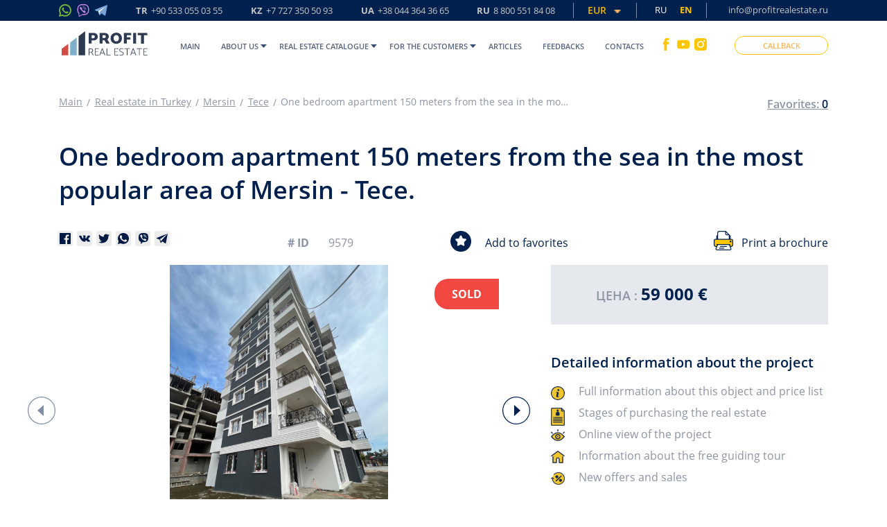

--- FILE ---
content_type: text/html; charset=UTF-8
request_url: https://profitrealestate.net/catalog_single/one-bedroom-apartment-150-meters-from-the-sea-in-the-most-popular-area-of-mersin-tece-2
body_size: 45275
content:
<!DOCTYPE html>
<html lang="en">
<head>
    <meta charset="UTF-8">
    <title>One-bedroom apartment with an area of 50m², 150m from the sea in the Mersin-Tece area, in a residence with minimal facilities, property in Turkey with Profit Real Estate</title>
    <meta name="viewport" content="width=device-width, initial-scale=1, maximum-scale=1, user-scalable=no">
    <meta name="csrf-token" content="qz5ezHNQu7H2oZCFGXA5InKx3UUYjeLd7O119FJN">
    <meta name="description" content="Buy a one-bedroom apartment by the sea in ★ Tece, Mersin, in a residence with minimal facilities, without furniture and household appliances; real estate in Turkey with Profit Real Estate ☎ +90 533 055 03 55">
    <meta name="google-site-verification" content="61iXwPOZ165blbOEG-CpC8DvYrA2JfhzUogboaLC8Nw"/>

    <meta name="p:domain_verify" content="422edc2d6f470097fb0f21702192c864"/>
    <meta name='wmail-verification' content='eaa61bef184c101413369f4897506aeb'/>
    <meta name="zen-verification" content="OqGuGgwD3sh1Pk0v9pqtiJK3UCU0hVIkI2o2a8VME5uSZvT7XVVNzE1lL54MhUnF"/>

    <link rel="apple-touch-icon" sizes="180x180" href="/assets/img/apple-touch-icon.png">
    <link rel="icon" type="image/png" sizes="32x32" href="/assets/img/favicon-32x32.png">
    <link rel="icon" type="image/png" sizes="16x16" href="/assets/img/favicon-16x16.png">
    <link rel="manifest" href="/assets/img/site.webmanifest">
    <link rel="mask-icon" href="/assets/img/safari-pinned-tab.svg" color="#7c8689">
    
    
            <meta name="msvalidate.01" content="9BCC5939CFAA5E33FC0AADFCFC3C3D3F"/>
        <meta name="yandex-verification" content="98bd97b2de27a058"/>
    
            <meta name="facebook-domain-verification" content="biatn1dfxl5pig6nksb4trks8kib5x"/>
        <meta name="yandex-verification" content="10cdcb5396818712"/>
    
    
    
    <link rel="canonical" href="https://profitrealestate.net/catalog_single/one-bedroom-apartment-150-meters-from-the-sea-in-the-most-popular-area-of-mersin-tece-2">

                        <link rel="alternate" hreflang="x-default" href="https://profitrealestate.ru/catalog_single/dvukhkomnatnaya-kvartira-v-150-metrakh-ot-morya-v-samom-populyarnom-raione-mersina-tedzhe-2"/>
                            <link rel="alternate" hreflang="ru" href="https://profitrealestate.ru/catalog_single/dvukhkomnatnaya-kvartira-v-150-metrakh-ot-morya-v-samom-populyarnom-raione-mersina-tedzhe-2"/>
                                <link rel="alternate" hreflang="en" href="https://profitrealestate.net/catalog_single/one-bedroom-apartment-150-meters-from-the-sea-in-the-most-popular-area-of-mersin-tece-2"/>
                        
    <meta name="msapplication-TileColor" content="#ffffff">
    <meta name="theme-color" content="#f6f4f4">
    

    
    <link rel="stylesheet" type="text/css" href="/assets/css/mix/style_head_plugins.css?id=458f6c7ea545b92121e7" media="print" onload="this.media='all'">
<link rel="stylesheet" type="text/css" href="/assets/css/mix/style_head.css?id=47ad5d7070733b5505fb">
    <link rel="stylesheet" type="text/css" href="/assets/css/mix/desktop/catalog_single.css?id=bd189544fd5015144128">
<script>
  /*! jQuery v3.5.1 | (c) JS Foundation and other contributors | jquery.org/license */
!function(e,t){"use strict";"object"==typeof module&&"object"==typeof module.exports?module.exports=e.document?t(e,!0):function(e){if(!e.document)throw new Error("jQuery requires a window with a document");return t(e)}:t(e)}("undefined"!=typeof window?window:this,function(C,e){"use strict";var t=[],r=Object.getPrototypeOf,s=t.slice,g=t.flat?function(e){return t.flat.call(e)}:function(e){return t.concat.apply([],e)},u=t.push,i=t.indexOf,n={},o=n.toString,v=n.hasOwnProperty,a=v.toString,l=a.call(Object),y={},m=function(e){return"function"==typeof e&&"number"!=typeof e.nodeType},x=function(e){return null!=e&&e===e.window},E=C.document,c={type:!0,src:!0,nonce:!0,noModule:!0};function b(e,t,n){var r,i,o=(n=n||E).createElement("script");if(o.text=e,t)for(r in c)(i=t[r]||t.getAttribute&&t.getAttribute(r))&&o.setAttribute(r,i);n.head.appendChild(o).parentNode.removeChild(o)}function w(e){return null==e?e+"":"object"==typeof e||"function"==typeof e?n[o.call(e)]||"object":typeof e}var f="3.5.1",S=function(e,t){return new S.fn.init(e,t)};function p(e){var t=!!e&&"length"in e&&e.length,n=w(e);return!m(e)&&!x(e)&&("array"===n||0===t||"number"==typeof t&&0<t&&t-1 in e)}S.fn=S.prototype={jquery:f,constructor:S,length:0,toArray:function(){return s.call(this)},get:function(e){return null==e?s.call(this):e<0?this[e+this.length]:this[e]},pushStack:function(e){var t=S.merge(this.constructor(),e);return t.prevObject=this,t},each:function(e){return S.each(this,e)},map:function(n){return this.pushStack(S.map(this,function(e,t){return n.call(e,t,e)}))},slice:function(){return this.pushStack(s.apply(this,arguments))},first:function(){return this.eq(0)},last:function(){return this.eq(-1)},even:function(){return this.pushStack(S.grep(this,function(e,t){return(t+1)%2}))},odd:function(){return this.pushStack(S.grep(this,function(e,t){return t%2}))},eq:function(e){var t=this.length,n=+e+(e<0?t:0);return this.pushStack(0<=n&&n<t?[this[n]]:[])},end:function(){return this.prevObject||this.constructor()},push:u,sort:t.sort,splice:t.splice},S.extend=S.fn.extend=function(){var e,t,n,r,i,o,a=arguments[0]||{},s=1,u=arguments.length,l=!1;for("boolean"==typeof a&&(l=a,a=arguments[s]||{},s++),"object"==typeof a||m(a)||(a={}),s===u&&(a=this,s--);s<u;s++)if(null!=(e=arguments[s]))for(t in e)r=e[t],"__proto__"!==t&&a!==r&&(l&&r&&(S.isPlainObject(r)||(i=Array.isArray(r)))?(n=a[t],o=i&&!Array.isArray(n)?[]:i||S.isPlainObject(n)?n:{},i=!1,a[t]=S.extend(l,o,r)):void 0!==r&&(a[t]=r));return a},S.extend({expando:"jQuery"+(f+Math.random()).replace(/\D/g,""),isReady:!0,error:function(e){throw new Error(e)},noop:function(){},isPlainObject:function(e){var t,n;return!(!e||"[object Object]"!==o.call(e))&&(!(t=r(e))||"function"==typeof(n=v.call(t,"constructor")&&t.constructor)&&a.call(n)===l)},isEmptyObject:function(e){var t;for(t in e)return!1;return!0},globalEval:function(e,t,n){b(e,{nonce:t&&t.nonce},n)},each:function(e,t){var n,r=0;if(p(e)){for(n=e.length;r<n;r++)if(!1===t.call(e[r],r,e[r]))break}else for(r in e)if(!1===t.call(e[r],r,e[r]))break;return e},makeArray:function(e,t){var n=t||[];return null!=e&&(p(Object(e))?S.merge(n,"string"==typeof e?[e]:e):u.call(n,e)),n},inArray:function(e,t,n){return null==t?-1:i.call(t,e,n)},merge:function(e,t){for(var n=+t.length,r=0,i=e.length;r<n;r++)e[i++]=t[r];return e.length=i,e},grep:function(e,t,n){for(var r=[],i=0,o=e.length,a=!n;i<o;i++)!t(e[i],i)!==a&&r.push(e[i]);return r},map:function(e,t,n){var r,i,o=0,a=[];if(p(e))for(r=e.length;o<r;o++)null!=(i=t(e[o],o,n))&&a.push(i);else for(o in e)null!=(i=t(e[o],o,n))&&a.push(i);return g(a)},guid:1,support:y}),"function"==typeof Symbol&&(S.fn[Symbol.iterator]=t[Symbol.iterator]),S.each("Boolean Number String Function Array Date RegExp Object Error Symbol".split(" "),function(e,t){n["[object "+t+"]"]=t.toLowerCase()});var d=function(n){var e,d,b,o,i,h,f,g,w,u,l,T,C,a,E,v,s,c,y,S="sizzle"+1*new Date,p=n.document,k=0,r=0,m=ue(),x=ue(),A=ue(),N=ue(),D=function(e,t){return e===t&&(l=!0),0},j={}.hasOwnProperty,t=[],q=t.pop,L=t.push,H=t.push,O=t.slice,P=function(e,t){for(var n=0,r=e.length;n<r;n++)if(e[n]===t)return n;return-1},R="checked|selected|async|autofocus|autoplay|controls|defer|disabled|hidden|ismap|loop|multiple|open|readonly|required|scoped",M="[\\x20\\t\\r\\n\\f]",I="(?:\\\\[\\da-fA-F]{1,6}"+M+"?|\\\\[^\\r\\n\\f]|[\\w-]|[^\0-\\x7f])+",W="\\["+M+"*("+I+")(?:"+M+"*([*^$|!~]?=)"+M+"*(?:'((?:\\\\.|[^\\\\'])*)'|\"((?:\\\\.|[^\\\\\"])*)\"|("+I+"))|)"+M+"*\\]",F=":("+I+")(?:\\((('((?:\\\\.|[^\\\\'])*)'|\"((?:\\\\.|[^\\\\\"])*)\")|((?:\\\\.|[^\\\\()[\\]]|"+W+")*)|.*)\\)|)",B=new RegExp(M+"+","g"),$=new RegExp("^"+M+"+|((?:^|[^\\\\])(?:\\\\.)*)"+M+"+$","g"),_=new RegExp("^"+M+"*,"+M+"*"),z=new RegExp("^"+M+"*([>+~]|"+M+")"+M+"*"),U=new RegExp(M+"|>"),X=new RegExp(F),V=new RegExp("^"+I+"$"),G={ID:new RegExp("^#("+I+")"),CLASS:new RegExp("^\\.("+I+")"),TAG:new RegExp("^("+I+"|[*])"),ATTR:new RegExp("^"+W),PSEUDO:new RegExp("^"+F),CHILD:new RegExp("^:(only|first|last|nth|nth-last)-(child|of-type)(?:\\("+M+"*(even|odd|(([+-]|)(\\d*)n|)"+M+"*(?:([+-]|)"+M+"*(\\d+)|))"+M+"*\\)|)","i"),bool:new RegExp("^(?:"+R+")$","i"),needsContext:new RegExp("^"+M+"*[>+~]|:(even|odd|eq|gt|lt|nth|first|last)(?:\\("+M+"*((?:-\\d)?\\d*)"+M+"*\\)|)(?=[^-]|$)","i")},Y=/HTML$/i,Q=/^(?:input|select|textarea|button)$/i,J=/^h\d$/i,K=/^[^{]+\{\s*\[native \w/,Z=/^(?:#([\w-]+)|(\w+)|\.([\w-]+))$/,ee=/[+~]/,te=new RegExp("\\\\[\\da-fA-F]{1,6}"+M+"?|\\\\([^\\r\\n\\f])","g"),ne=function(e,t){var n="0x"+e.slice(1)-65536;return t||(n<0?String.fromCharCode(n+65536):String.fromCharCode(n>>10|55296,1023&n|56320))},re=/([\0-\x1f\x7f]|^-?\d)|^-$|[^\0-\x1f\x7f-\uFFFF\w-]/g,ie=function(e,t){return t?"\0"===e?"\ufffd":e.slice(0,-1)+"\\"+e.charCodeAt(e.length-1).toString(16)+" ":"\\"+e},oe=function(){T()},ae=be(function(e){return!0===e.disabled&&"fieldset"===e.nodeName.toLowerCase()},{dir:"parentNode",next:"legend"});try{H.apply(t=O.call(p.childNodes),p.childNodes),t[p.childNodes.length].nodeType}catch(e){H={apply:t.length?function(e,t){L.apply(e,O.call(t))}:function(e,t){var n=e.length,r=0;while(e[n++]=t[r++]);e.length=n-1}}}function se(t,e,n,r){var i,o,a,s,u,l,c,f=e&&e.ownerDocument,p=e?e.nodeType:9;if(n=n||[],"string"!=typeof t||!t||1!==p&&9!==p&&11!==p)return n;if(!r&&(T(e),e=e||C,E)){if(11!==p&&(u=Z.exec(t)))if(i=u[1]){if(9===p){if(!(a=e.getElementById(i)))return n;if(a.id===i)return n.push(a),n}else if(f&&(a=f.getElementById(i))&&y(e,a)&&a.id===i)return n.push(a),n}else{if(u[2])return H.apply(n,e.getElementsByTagName(t)),n;if((i=u[3])&&d.getElementsByClassName&&e.getElementsByClassName)return H.apply(n,e.getElementsByClassName(i)),n}if(d.qsa&&!N[t+" "]&&(!v||!v.test(t))&&(1!==p||"object"!==e.nodeName.toLowerCase())){if(c=t,f=e,1===p&&(U.test(t)||z.test(t))){(f=ee.test(t)&&ye(e.parentNode)||e)===e&&d.scope||((s=e.getAttribute("id"))?s=s.replace(re,ie):e.setAttribute("id",s=S)),o=(l=h(t)).length;while(o--)l[o]=(s?"#"+s:":scope")+" "+xe(l[o]);c=l.join(",")}try{return H.apply(n,f.querySelectorAll(c)),n}catch(e){N(t,!0)}finally{s===S&&e.removeAttribute("id")}}}return g(t.replace($,"$1"),e,n,r)}function ue(){var r=[];return function e(t,n){return r.push(t+" ")>b.cacheLength&&delete e[r.shift()],e[t+" "]=n}}function le(e){return e[S]=!0,e}function ce(e){var t=C.createElement("fieldset");try{return!!e(t)}catch(e){return!1}finally{t.parentNode&&t.parentNode.removeChild(t),t=null}}function fe(e,t){var n=e.split("|"),r=n.length;while(r--)b.attrHandle[n[r]]=t}function pe(e,t){var n=t&&e,r=n&&1===e.nodeType&&1===t.nodeType&&e.sourceIndex-t.sourceIndex;if(r)return r;if(n)while(n=n.nextSibling)if(n===t)return-1;return e?1:-1}function de(t){return function(e){return"input"===e.nodeName.toLowerCase()&&e.type===t}}function he(n){return function(e){var t=e.nodeName.toLowerCase();return("input"===t||"button"===t)&&e.type===n}}function ge(t){return function(e){return"form"in e?e.parentNode&&!1===e.disabled?"label"in e?"label"in e.parentNode?e.parentNode.disabled===t:e.disabled===t:e.isDisabled===t||e.isDisabled!==!t&&ae(e)===t:e.disabled===t:"label"in e&&e.disabled===t}}function ve(a){return le(function(o){return o=+o,le(function(e,t){var n,r=a([],e.length,o),i=r.length;while(i--)e[n=r[i]]&&(e[n]=!(t[n]=e[n]))})})}function ye(e){return e&&"undefined"!=typeof e.getElementsByTagName&&e}for(e in d=se.support={},i=se.isXML=function(e){var t=e.namespaceURI,n=(e.ownerDocument||e).documentElement;return!Y.test(t||n&&n.nodeName||"HTML")},T=se.setDocument=function(e){var t,n,r=e?e.ownerDocument||e:p;return r!=C&&9===r.nodeType&&r.documentElement&&(a=(C=r).documentElement,E=!i(C),p!=C&&(n=C.defaultView)&&n.top!==n&&(n.addEventListener?n.addEventListener("unload",oe,!1):n.attachEvent&&n.attachEvent("onunload",oe)),d.scope=ce(function(e){return a.appendChild(e).appendChild(C.createElement("div")),"undefined"!=typeof e.querySelectorAll&&!e.querySelectorAll(":scope fieldset div").length}),d.attributes=ce(function(e){return e.className="i",!e.getAttribute("className")}),d.getElementsByTagName=ce(function(e){return e.appendChild(C.createComment("")),!e.getElementsByTagName("*").length}),d.getElementsByClassName=K.test(C.getElementsByClassName),d.getById=ce(function(e){return a.appendChild(e).id=S,!C.getElementsByName||!C.getElementsByName(S).length}),d.getById?(b.filter.ID=function(e){var t=e.replace(te,ne);return function(e){return e.getAttribute("id")===t}},b.find.ID=function(e,t){if("undefined"!=typeof t.getElementById&&E){var n=t.getElementById(e);return n?[n]:[]}}):(b.filter.ID=function(e){var n=e.replace(te,ne);return function(e){var t="undefined"!=typeof e.getAttributeNode&&e.getAttributeNode("id");return t&&t.value===n}},b.find.ID=function(e,t){if("undefined"!=typeof t.getElementById&&E){var n,r,i,o=t.getElementById(e);if(o){if((n=o.getAttributeNode("id"))&&n.value===e)return[o];i=t.getElementsByName(e),r=0;while(o=i[r++])if((n=o.getAttributeNode("id"))&&n.value===e)return[o]}return[]}}),b.find.TAG=d.getElementsByTagName?function(e,t){return"undefined"!=typeof t.getElementsByTagName?t.getElementsByTagName(e):d.qsa?t.querySelectorAll(e):void 0}:function(e,t){var n,r=[],i=0,o=t.getElementsByTagName(e);if("*"===e){while(n=o[i++])1===n.nodeType&&r.push(n);return r}return o},b.find.CLASS=d.getElementsByClassName&&function(e,t){if("undefined"!=typeof t.getElementsByClassName&&E)return t.getElementsByClassName(e)},s=[],v=[],(d.qsa=K.test(C.querySelectorAll))&&(ce(function(e){var t;a.appendChild(e).innerHTML="<a id='"+S+"'></a><select id='"+S+"-\r\\' msallowcapture=''><option selected=''></option></select>",e.querySelectorAll("[msallowcapture^='']").length&&v.push("[*^$]="+M+"*(?:''|\"\")"),e.querySelectorAll("[selected]").length||v.push("\\["+M+"*(?:value|"+R+")"),e.querySelectorAll("[id~="+S+"-]").length||v.push("~="),(t=C.createElement("input")).setAttribute("name",""),e.appendChild(t),e.querySelectorAll("[name='']").length||v.push("\\["+M+"*name"+M+"*="+M+"*(?:''|\"\")"),e.querySelectorAll(":checked").length||v.push(":checked"),e.querySelectorAll("a#"+S+"+*").length||v.push(".#.+[+~]"),e.querySelectorAll("\\\f"),v.push("[\\r\\n\\f]")}),ce(function(e){e.innerHTML="<a href='' disabled='disabled'></a><select disabled='disabled'><option/></select>";var t=C.createElement("input");t.setAttribute("type","hidden"),e.appendChild(t).setAttribute("name","D"),e.querySelectorAll("[name=d]").length&&v.push("name"+M+"*[*^$|!~]?="),2!==e.querySelectorAll(":enabled").length&&v.push(":enabled",":disabled"),a.appendChild(e).disabled=!0,2!==e.querySelectorAll(":disabled").length&&v.push(":enabled",":disabled"),e.querySelectorAll("*,:x"),v.push(",.*:")})),(d.matchesSelector=K.test(c=a.matches||a.webkitMatchesSelector||a.mozMatchesSelector||a.oMatchesSelector||a.msMatchesSelector))&&ce(function(e){d.disconnectedMatch=c.call(e,"*"),c.call(e,"[s!='']:x"),s.push("!=",F)}),v=v.length&&new RegExp(v.join("|")),s=s.length&&new RegExp(s.join("|")),t=K.test(a.compareDocumentPosition),y=t||K.test(a.contains)?function(e,t){var n=9===e.nodeType?e.documentElement:e,r=t&&t.parentNode;return e===r||!(!r||1!==r.nodeType||!(n.contains?n.contains(r):e.compareDocumentPosition&&16&e.compareDocumentPosition(r)))}:function(e,t){if(t)while(t=t.parentNode)if(t===e)return!0;return!1},D=t?function(e,t){if(e===t)return l=!0,0;var n=!e.compareDocumentPosition-!t.compareDocumentPosition;return n||(1&(n=(e.ownerDocument||e)==(t.ownerDocument||t)?e.compareDocumentPosition(t):1)||!d.sortDetached&&t.compareDocumentPosition(e)===n?e==C||e.ownerDocument==p&&y(p,e)?-1:t==C||t.ownerDocument==p&&y(p,t)?1:u?P(u,e)-P(u,t):0:4&n?-1:1)}:function(e,t){if(e===t)return l=!0,0;var n,r=0,i=e.parentNode,o=t.parentNode,a=[e],s=[t];if(!i||!o)return e==C?-1:t==C?1:i?-1:o?1:u?P(u,e)-P(u,t):0;if(i===o)return pe(e,t);n=e;while(n=n.parentNode)a.unshift(n);n=t;while(n=n.parentNode)s.unshift(n);while(a[r]===s[r])r++;return r?pe(a[r],s[r]):a[r]==p?-1:s[r]==p?1:0}),C},se.matches=function(e,t){return se(e,null,null,t)},se.matchesSelector=function(e,t){if(T(e),d.matchesSelector&&E&&!N[t+" "]&&(!s||!s.test(t))&&(!v||!v.test(t)))try{var n=c.call(e,t);if(n||d.disconnectedMatch||e.document&&11!==e.document.nodeType)return n}catch(e){N(t,!0)}return 0<se(t,C,null,[e]).length},se.contains=function(e,t){return(e.ownerDocument||e)!=C&&T(e),y(e,t)},se.attr=function(e,t){(e.ownerDocument||e)!=C&&T(e);var n=b.attrHandle[t.toLowerCase()],r=n&&j.call(b.attrHandle,t.toLowerCase())?n(e,t,!E):void 0;return void 0!==r?r:d.attributes||!E?e.getAttribute(t):(r=e.getAttributeNode(t))&&r.specified?r.value:null},se.escape=function(e){return(e+"").replace(re,ie)},se.error=function(e){throw new Error("Syntax error, unrecognized expression: "+e)},se.uniqueSort=function(e){var t,n=[],r=0,i=0;if(l=!d.detectDuplicates,u=!d.sortStable&&e.slice(0),e.sort(D),l){while(t=e[i++])t===e[i]&&(r=n.push(i));while(r--)e.splice(n[r],1)}return u=null,e},o=se.getText=function(e){var t,n="",r=0,i=e.nodeType;if(i){if(1===i||9===i||11===i){if("string"==typeof e.textContent)return e.textContent;for(e=e.firstChild;e;e=e.nextSibling)n+=o(e)}else if(3===i||4===i)return e.nodeValue}else while(t=e[r++])n+=o(t);return n},(b=se.selectors={cacheLength:50,createPseudo:le,match:G,attrHandle:{},find:{},relative:{">":{dir:"parentNode",first:!0}," ":{dir:"parentNode"},"+":{dir:"previousSibling",first:!0},"~":{dir:"previousSibling"}},preFilter:{ATTR:function(e){return e[1]=e[1].replace(te,ne),e[3]=(e[3]||e[4]||e[5]||"").replace(te,ne),"~="===e[2]&&(e[3]=" "+e[3]+" "),e.slice(0,4)},CHILD:function(e){return e[1]=e[1].toLowerCase(),"nth"===e[1].slice(0,3)?(e[3]||se.error(e[0]),e[4]=+(e[4]?e[5]+(e[6]||1):2*("even"===e[3]||"odd"===e[3])),e[5]=+(e[7]+e[8]||"odd"===e[3])):e[3]&&se.error(e[0]),e},PSEUDO:function(e){var t,n=!e[6]&&e[2];return G.CHILD.test(e[0])?null:(e[3]?e[2]=e[4]||e[5]||"":n&&X.test(n)&&(t=h(n,!0))&&(t=n.indexOf(")",n.length-t)-n.length)&&(e[0]=e[0].slice(0,t),e[2]=n.slice(0,t)),e.slice(0,3))}},filter:{TAG:function(e){var t=e.replace(te,ne).toLowerCase();return"*"===e?function(){return!0}:function(e){return e.nodeName&&e.nodeName.toLowerCase()===t}},CLASS:function(e){var t=m[e+" "];return t||(t=new RegExp("(^|"+M+")"+e+"("+M+"|$)"))&&m(e,function(e){return t.test("string"==typeof e.className&&e.className||"undefined"!=typeof e.getAttribute&&e.getAttribute("class")||"")})},ATTR:function(n,r,i){return function(e){var t=se.attr(e,n);return null==t?"!="===r:!r||(t+="","="===r?t===i:"!="===r?t!==i:"^="===r?i&&0===t.indexOf(i):"*="===r?i&&-1<t.indexOf(i):"$="===r?i&&t.slice(-i.length)===i:"~="===r?-1<(" "+t.replace(B," ")+" ").indexOf(i):"|="===r&&(t===i||t.slice(0,i.length+1)===i+"-"))}},CHILD:function(h,e,t,g,v){var y="nth"!==h.slice(0,3),m="last"!==h.slice(-4),x="of-type"===e;return 1===g&&0===v?function(e){return!!e.parentNode}:function(e,t,n){var r,i,o,a,s,u,l=y!==m?"nextSibling":"previousSibling",c=e.parentNode,f=x&&e.nodeName.toLowerCase(),p=!n&&!x,d=!1;if(c){if(y){while(l){a=e;while(a=a[l])if(x?a.nodeName.toLowerCase()===f:1===a.nodeType)return!1;u=l="only"===h&&!u&&"nextSibling"}return!0}if(u=[m?c.firstChild:c.lastChild],m&&p){d=(s=(r=(i=(o=(a=c)[S]||(a[S]={}))[a.uniqueID]||(o[a.uniqueID]={}))[h]||[])[0]===k&&r[1])&&r[2],a=s&&c.childNodes[s];while(a=++s&&a&&a[l]||(d=s=0)||u.pop())if(1===a.nodeType&&++d&&a===e){i[h]=[k,s,d];break}}else if(p&&(d=s=(r=(i=(o=(a=e)[S]||(a[S]={}))[a.uniqueID]||(o[a.uniqueID]={}))[h]||[])[0]===k&&r[1]),!1===d)while(a=++s&&a&&a[l]||(d=s=0)||u.pop())if((x?a.nodeName.toLowerCase()===f:1===a.nodeType)&&++d&&(p&&((i=(o=a[S]||(a[S]={}))[a.uniqueID]||(o[a.uniqueID]={}))[h]=[k,d]),a===e))break;return(d-=v)===g||d%g==0&&0<=d/g}}},PSEUDO:function(e,o){var t,a=b.pseudos[e]||b.setFilters[e.toLowerCase()]||se.error("unsupported pseudo: "+e);return a[S]?a(o):1<a.length?(t=[e,e,"",o],b.setFilters.hasOwnProperty(e.toLowerCase())?le(function(e,t){var n,r=a(e,o),i=r.length;while(i--)e[n=P(e,r[i])]=!(t[n]=r[i])}):function(e){return a(e,0,t)}):a}},pseudos:{not:le(function(e){var r=[],i=[],s=f(e.replace($,"$1"));return s[S]?le(function(e,t,n,r){var i,o=s(e,null,r,[]),a=e.length;while(a--)(i=o[a])&&(e[a]=!(t[a]=i))}):function(e,t,n){return r[0]=e,s(r,null,n,i),r[0]=null,!i.pop()}}),has:le(function(t){return function(e){return 0<se(t,e).length}}),contains:le(function(t){return t=t.replace(te,ne),function(e){return-1<(e.textContent||o(e)).indexOf(t)}}),lang:le(function(n){return V.test(n||"")||se.error("unsupported lang: "+n),n=n.replace(te,ne).toLowerCase(),function(e){var t;do{if(t=E?e.lang:e.getAttribute("xml:lang")||e.getAttribute("lang"))return(t=t.toLowerCase())===n||0===t.indexOf(n+"-")}while((e=e.parentNode)&&1===e.nodeType);return!1}}),target:function(e){var t=n.location&&n.location.hash;return t&&t.slice(1)===e.id},root:function(e){return e===a},focus:function(e){return e===C.activeElement&&(!C.hasFocus||C.hasFocus())&&!!(e.type||e.href||~e.tabIndex)},enabled:ge(!1),disabled:ge(!0),checked:function(e){var t=e.nodeName.toLowerCase();return"input"===t&&!!e.checked||"option"===t&&!!e.selected},selected:function(e){return e.parentNode&&e.parentNode.selectedIndex,!0===e.selected},empty:function(e){for(e=e.firstChild;e;e=e.nextSibling)if(e.nodeType<6)return!1;return!0},parent:function(e){return!b.pseudos.empty(e)},header:function(e){return J.test(e.nodeName)},input:function(e){return Q.test(e.nodeName)},button:function(e){var t=e.nodeName.toLowerCase();return"input"===t&&"button"===e.type||"button"===t},text:function(e){var t;return"input"===e.nodeName.toLowerCase()&&"text"===e.type&&(null==(t=e.getAttribute("type"))||"text"===t.toLowerCase())},first:ve(function(){return[0]}),last:ve(function(e,t){return[t-1]}),eq:ve(function(e,t,n){return[n<0?n+t:n]}),even:ve(function(e,t){for(var n=0;n<t;n+=2)e.push(n);return e}),odd:ve(function(e,t){for(var n=1;n<t;n+=2)e.push(n);return e}),lt:ve(function(e,t,n){for(var r=n<0?n+t:t<n?t:n;0<=--r;)e.push(r);return e}),gt:ve(function(e,t,n){for(var r=n<0?n+t:n;++r<t;)e.push(r);return e})}}).pseudos.nth=b.pseudos.eq,{radio:!0,checkbox:!0,file:!0,password:!0,image:!0})b.pseudos[e]=de(e);for(e in{submit:!0,reset:!0})b.pseudos[e]=he(e);function me(){}function xe(e){for(var t=0,n=e.length,r="";t<n;t++)r+=e[t].value;return r}function be(s,e,t){var u=e.dir,l=e.next,c=l||u,f=t&&"parentNode"===c,p=r++;return e.first?function(e,t,n){while(e=e[u])if(1===e.nodeType||f)return s(e,t,n);return!1}:function(e,t,n){var r,i,o,a=[k,p];if(n){while(e=e[u])if((1===e.nodeType||f)&&s(e,t,n))return!0}else while(e=e[u])if(1===e.nodeType||f)if(i=(o=e[S]||(e[S]={}))[e.uniqueID]||(o[e.uniqueID]={}),l&&l===e.nodeName.toLowerCase())e=e[u]||e;else{if((r=i[c])&&r[0]===k&&r[1]===p)return a[2]=r[2];if((i[c]=a)[2]=s(e,t,n))return!0}return!1}}function we(i){return 1<i.length?function(e,t,n){var r=i.length;while(r--)if(!i[r](e,t,n))return!1;return!0}:i[0]}function Te(e,t,n,r,i){for(var o,a=[],s=0,u=e.length,l=null!=t;s<u;s++)(o=e[s])&&(n&&!n(o,r,i)||(a.push(o),l&&t.push(s)));return a}function Ce(d,h,g,v,y,e){return v&&!v[S]&&(v=Ce(v)),y&&!y[S]&&(y=Ce(y,e)),le(function(e,t,n,r){var i,o,a,s=[],u=[],l=t.length,c=e||function(e,t,n){for(var r=0,i=t.length;r<i;r++)se(e,t[r],n);return n}(h||"*",n.nodeType?[n]:n,[]),f=!d||!e&&h?c:Te(c,s,d,n,r),p=g?y||(e?d:l||v)?[]:t:f;if(g&&g(f,p,n,r),v){i=Te(p,u),v(i,[],n,r),o=i.length;while(o--)(a=i[o])&&(p[u[o]]=!(f[u[o]]=a))}if(e){if(y||d){if(y){i=[],o=p.length;while(o--)(a=p[o])&&i.push(f[o]=a);y(null,p=[],i,r)}o=p.length;while(o--)(a=p[o])&&-1<(i=y?P(e,a):s[o])&&(e[i]=!(t[i]=a))}}else p=Te(p===t?p.splice(l,p.length):p),y?y(null,t,p,r):H.apply(t,p)})}function Ee(e){for(var i,t,n,r=e.length,o=b.relative[e[0].type],a=o||b.relative[" "],s=o?1:0,u=be(function(e){return e===i},a,!0),l=be(function(e){return-1<P(i,e)},a,!0),c=[function(e,t,n){var r=!o&&(n||t!==w)||((i=t).nodeType?u(e,t,n):l(e,t,n));return i=null,r}];s<r;s++)if(t=b.relative[e[s].type])c=[be(we(c),t)];else{if((t=b.filter[e[s].type].apply(null,e[s].matches))[S]){for(n=++s;n<r;n++)if(b.relative[e[n].type])break;return Ce(1<s&&we(c),1<s&&xe(e.slice(0,s-1).concat({value:" "===e[s-2].type?"*":""})).replace($,"$1"),t,s<n&&Ee(e.slice(s,n)),n<r&&Ee(e=e.slice(n)),n<r&&xe(e))}c.push(t)}return we(c)}return me.prototype=b.filters=b.pseudos,b.setFilters=new me,h=se.tokenize=function(e,t){var n,r,i,o,a,s,u,l=x[e+" "];if(l)return t?0:l.slice(0);a=e,s=[],u=b.preFilter;while(a){for(o in n&&!(r=_.exec(a))||(r&&(a=a.slice(r[0].length)||a),s.push(i=[])),n=!1,(r=z.exec(a))&&(n=r.shift(),i.push({value:n,type:r[0].replace($," ")}),a=a.slice(n.length)),b.filter)!(r=G[o].exec(a))||u[o]&&!(r=u[o](r))||(n=r.shift(),i.push({value:n,type:o,matches:r}),a=a.slice(n.length));if(!n)break}return t?a.length:a?se.error(e):x(e,s).slice(0)},f=se.compile=function(e,t){var n,v,y,m,x,r,i=[],o=[],a=A[e+" "];if(!a){t||(t=h(e)),n=t.length;while(n--)(a=Ee(t[n]))[S]?i.push(a):o.push(a);(a=A(e,(v=o,m=0<(y=i).length,x=0<v.length,r=function(e,t,n,r,i){var o,a,s,u=0,l="0",c=e&&[],f=[],p=w,d=e||x&&b.find.TAG("*",i),h=k+=null==p?1:Math.random()||.1,g=d.length;for(i&&(w=t==C||t||i);l!==g&&null!=(o=d[l]);l++){if(x&&o){a=0,t||o.ownerDocument==C||(T(o),n=!E);while(s=v[a++])if(s(o,t||C,n)){r.push(o);break}i&&(k=h)}m&&((o=!s&&o)&&u--,e&&c.push(o))}if(u+=l,m&&l!==u){a=0;while(s=y[a++])s(c,f,t,n);if(e){if(0<u)while(l--)c[l]||f[l]||(f[l]=q.call(r));f=Te(f)}H.apply(r,f),i&&!e&&0<f.length&&1<u+y.length&&se.uniqueSort(r)}return i&&(k=h,w=p),c},m?le(r):r))).selector=e}return a},g=se.select=function(e,t,n,r){var i,o,a,s,u,l="function"==typeof e&&e,c=!r&&h(e=l.selector||e);if(n=n||[],1===c.length){if(2<(o=c[0]=c[0].slice(0)).length&&"ID"===(a=o[0]).type&&9===t.nodeType&&E&&b.relative[o[1].type]){if(!(t=(b.find.ID(a.matches[0].replace(te,ne),t)||[])[0]))return n;l&&(t=t.parentNode),e=e.slice(o.shift().value.length)}i=G.needsContext.test(e)?0:o.length;while(i--){if(a=o[i],b.relative[s=a.type])break;if((u=b.find[s])&&(r=u(a.matches[0].replace(te,ne),ee.test(o[0].type)&&ye(t.parentNode)||t))){if(o.splice(i,1),!(e=r.length&&xe(o)))return H.apply(n,r),n;break}}}return(l||f(e,c))(r,t,!E,n,!t||ee.test(e)&&ye(t.parentNode)||t),n},d.sortStable=S.split("").sort(D).join("")===S,d.detectDuplicates=!!l,T(),d.sortDetached=ce(function(e){return 1&e.compareDocumentPosition(C.createElement("fieldset"))}),ce(function(e){return e.innerHTML="<a href='#'></a>","#"===e.firstChild.getAttribute("href")})||fe("type|href|height|width",function(e,t,n){if(!n)return e.getAttribute(t,"type"===t.toLowerCase()?1:2)}),d.attributes&&ce(function(e){return e.innerHTML="<input/>",e.firstChild.setAttribute("value",""),""===e.firstChild.getAttribute("value")})||fe("value",function(e,t,n){if(!n&&"input"===e.nodeName.toLowerCase())return e.defaultValue}),ce(function(e){return null==e.getAttribute("disabled")})||fe(R,function(e,t,n){var r;if(!n)return!0===e[t]?t.toLowerCase():(r=e.getAttributeNode(t))&&r.specified?r.value:null}),se}(C);S.find=d,S.expr=d.selectors,S.expr[":"]=S.expr.pseudos,S.uniqueSort=S.unique=d.uniqueSort,S.text=d.getText,S.isXMLDoc=d.isXML,S.contains=d.contains,S.escapeSelector=d.escape;var h=function(e,t,n){var r=[],i=void 0!==n;while((e=e[t])&&9!==e.nodeType)if(1===e.nodeType){if(i&&S(e).is(n))break;r.push(e)}return r},T=function(e,t){for(var n=[];e;e=e.nextSibling)1===e.nodeType&&e!==t&&n.push(e);return n},k=S.expr.match.needsContext;function A(e,t){return e.nodeName&&e.nodeName.toLowerCase()===t.toLowerCase()}var N=/^<([a-z][^\/\0>:\x20\t\r\n\f]*)[\x20\t\r\n\f]*\/?>(?:<\/\1>|)$/i;function D(e,n,r){return m(n)?S.grep(e,function(e,t){return!!n.call(e,t,e)!==r}):n.nodeType?S.grep(e,function(e){return e===n!==r}):"string"!=typeof n?S.grep(e,function(e){return-1<i.call(n,e)!==r}):S.filter(n,e,r)}S.filter=function(e,t,n){var r=t[0];return n&&(e=":not("+e+")"),1===t.length&&1===r.nodeType?S.find.matchesSelector(r,e)?[r]:[]:S.find.matches(e,S.grep(t,function(e){return 1===e.nodeType}))},S.fn.extend({find:function(e){var t,n,r=this.length,i=this;if("string"!=typeof e)return this.pushStack(S(e).filter(function(){for(t=0;t<r;t++)if(S.contains(i[t],this))return!0}));for(n=this.pushStack([]),t=0;t<r;t++)S.find(e,i[t],n);return 1<r?S.uniqueSort(n):n},filter:function(e){return this.pushStack(D(this,e||[],!1))},not:function(e){return this.pushStack(D(this,e||[],!0))},is:function(e){return!!D(this,"string"==typeof e&&k.test(e)?S(e):e||[],!1).length}});var j,q=/^(?:\s*(<[\w\W]+>)[^>]*|#([\w-]+))$/;(S.fn.init=function(e,t,n){var r,i;if(!e)return this;if(n=n||j,"string"==typeof e){if(!(r="<"===e[0]&&">"===e[e.length-1]&&3<=e.length?[null,e,null]:q.exec(e))||!r[1]&&t)return!t||t.jquery?(t||n).find(e):this.constructor(t).find(e);if(r[1]){if(t=t instanceof S?t[0]:t,S.merge(this,S.parseHTML(r[1],t&&t.nodeType?t.ownerDocument||t:E,!0)),N.test(r[1])&&S.isPlainObject(t))for(r in t)m(this[r])?this[r](t[r]):this.attr(r,t[r]);return this}return(i=E.getElementById(r[2]))&&(this[0]=i,this.length=1),this}return e.nodeType?(this[0]=e,this.length=1,this):m(e)?void 0!==n.ready?n.ready(e):e(S):S.makeArray(e,this)}).prototype=S.fn,j=S(E);var L=/^(?:parents|prev(?:Until|All))/,H={children:!0,contents:!0,next:!0,prev:!0};function O(e,t){while((e=e[t])&&1!==e.nodeType);return e}S.fn.extend({has:function(e){var t=S(e,this),n=t.length;return this.filter(function(){for(var e=0;e<n;e++)if(S.contains(this,t[e]))return!0})},closest:function(e,t){var n,r=0,i=this.length,o=[],a="string"!=typeof e&&S(e);if(!k.test(e))for(;r<i;r++)for(n=this[r];n&&n!==t;n=n.parentNode)if(n.nodeType<11&&(a?-1<a.index(n):1===n.nodeType&&S.find.matchesSelector(n,e))){o.push(n);break}return this.pushStack(1<o.length?S.uniqueSort(o):o)},index:function(e){return e?"string"==typeof e?i.call(S(e),this[0]):i.call(this,e.jquery?e[0]:e):this[0]&&this[0].parentNode?this.first().prevAll().length:-1},add:function(e,t){return this.pushStack(S.uniqueSort(S.merge(this.get(),S(e,t))))},addBack:function(e){return this.add(null==e?this.prevObject:this.prevObject.filter(e))}}),S.each({parent:function(e){var t=e.parentNode;return t&&11!==t.nodeType?t:null},parents:function(e){return h(e,"parentNode")},parentsUntil:function(e,t,n){return h(e,"parentNode",n)},next:function(e){return O(e,"nextSibling")},prev:function(e){return O(e,"previousSibling")},nextAll:function(e){return h(e,"nextSibling")},prevAll:function(e){return h(e,"previousSibling")},nextUntil:function(e,t,n){return h(e,"nextSibling",n)},prevUntil:function(e,t,n){return h(e,"previousSibling",n)},siblings:function(e){return T((e.parentNode||{}).firstChild,e)},children:function(e){return T(e.firstChild)},contents:function(e){return null!=e.contentDocument&&r(e.contentDocument)?e.contentDocument:(A(e,"template")&&(e=e.content||e),S.merge([],e.childNodes))}},function(r,i){S.fn[r]=function(e,t){var n=S.map(this,i,e);return"Until"!==r.slice(-5)&&(t=e),t&&"string"==typeof t&&(n=S.filter(t,n)),1<this.length&&(H[r]||S.uniqueSort(n),L.test(r)&&n.reverse()),this.pushStack(n)}});var P=/[^\x20\t\r\n\f]+/g;function R(e){return e}function M(e){throw e}function I(e,t,n,r){var i;try{e&&m(i=e.promise)?i.call(e).done(t).fail(n):e&&m(i=e.then)?i.call(e,t,n):t.apply(void 0,[e].slice(r))}catch(e){n.apply(void 0,[e])}}S.Callbacks=function(r){var e,n;r="string"==typeof r?(e=r,n={},S.each(e.match(P)||[],function(e,t){n[t]=!0}),n):S.extend({},r);var i,t,o,a,s=[],u=[],l=-1,c=function(){for(a=a||r.once,o=i=!0;u.length;l=-1){t=u.shift();while(++l<s.length)!1===s[l].apply(t[0],t[1])&&r.stopOnFalse&&(l=s.length,t=!1)}r.memory||(t=!1),i=!1,a&&(s=t?[]:"")},f={add:function(){return s&&(t&&!i&&(l=s.length-1,u.push(t)),function n(e){S.each(e,function(e,t){m(t)?r.unique&&f.has(t)||s.push(t):t&&t.length&&"string"!==w(t)&&n(t)})}(arguments),t&&!i&&c()),this},remove:function(){return S.each(arguments,function(e,t){var n;while(-1<(n=S.inArray(t,s,n)))s.splice(n,1),n<=l&&l--}),this},has:function(e){return e?-1<S.inArray(e,s):0<s.length},empty:function(){return s&&(s=[]),this},disable:function(){return a=u=[],s=t="",this},disabled:function(){return!s},lock:function(){return a=u=[],t||i||(s=t=""),this},locked:function(){return!!a},fireWith:function(e,t){return a||(t=[e,(t=t||[]).slice?t.slice():t],u.push(t),i||c()),this},fire:function(){return f.fireWith(this,arguments),this},fired:function(){return!!o}};return f},S.extend({Deferred:function(e){var o=[["notify","progress",S.Callbacks("memory"),S.Callbacks("memory"),2],["resolve","done",S.Callbacks("once memory"),S.Callbacks("once memory"),0,"resolved"],["reject","fail",S.Callbacks("once memory"),S.Callbacks("once memory"),1,"rejected"]],i="pending",a={state:function(){return i},always:function(){return s.done(arguments).fail(arguments),this},"catch":function(e){return a.then(null,e)},pipe:function(){var i=arguments;return S.Deferred(function(r){S.each(o,function(e,t){var n=m(i[t[4]])&&i[t[4]];s[t[1]](function(){var e=n&&n.apply(this,arguments);e&&m(e.promise)?e.promise().progress(r.notify).done(r.resolve).fail(r.reject):r[t[0]+"With"](this,n?[e]:arguments)})}),i=null}).promise()},then:function(t,n,r){var u=0;function l(i,o,a,s){return function(){var n=this,r=arguments,e=function(){var e,t;if(!(i<u)){if((e=a.apply(n,r))===o.promise())throw new TypeError("Thenable self-resolution");t=e&&("object"==typeof e||"function"==typeof e)&&e.then,m(t)?s?t.call(e,l(u,o,R,s),l(u,o,M,s)):(u++,t.call(e,l(u,o,R,s),l(u,o,M,s),l(u,o,R,o.notifyWith))):(a!==R&&(n=void 0,r=[e]),(s||o.resolveWith)(n,r))}},t=s?e:function(){try{e()}catch(e){S.Deferred.exceptionHook&&S.Deferred.exceptionHook(e,t.stackTrace),u<=i+1&&(a!==M&&(n=void 0,r=[e]),o.rejectWith(n,r))}};i?t():(S.Deferred.getStackHook&&(t.stackTrace=S.Deferred.getStackHook()),C.setTimeout(t))}}return S.Deferred(function(e){o[0][3].add(l(0,e,m(r)?r:R,e.notifyWith)),o[1][3].add(l(0,e,m(t)?t:R)),o[2][3].add(l(0,e,m(n)?n:M))}).promise()},promise:function(e){return null!=e?S.extend(e,a):a}},s={};return S.each(o,function(e,t){var n=t[2],r=t[5];a[t[1]]=n.add,r&&n.add(function(){i=r},o[3-e][2].disable,o[3-e][3].disable,o[0][2].lock,o[0][3].lock),n.add(t[3].fire),s[t[0]]=function(){return s[t[0]+"With"](this===s?void 0:this,arguments),this},s[t[0]+"With"]=n.fireWith}),a.promise(s),e&&e.call(s,s),s},when:function(e){var n=arguments.length,t=n,r=Array(t),i=s.call(arguments),o=S.Deferred(),a=function(t){return function(e){r[t]=this,i[t]=1<arguments.length?s.call(arguments):e,--n||o.resolveWith(r,i)}};if(n<=1&&(I(e,o.done(a(t)).resolve,o.reject,!n),"pending"===o.state()||m(i[t]&&i[t].then)))return o.then();while(t--)I(i[t],a(t),o.reject);return o.promise()}});var W=/^(Eval|Internal|Range|Reference|Syntax|Type|URI)Error$/;S.Deferred.exceptionHook=function(e,t){C.console&&C.console.warn&&e&&W.test(e.name)&&C.console.warn("jQuery.Deferred exception: "+e.message,e.stack,t)},S.readyException=function(e){C.setTimeout(function(){throw e})};var F=S.Deferred();function B(){E.removeEventListener("DOMContentLoaded",B),C.removeEventListener("load",B),S.ready()}S.fn.ready=function(e){return F.then(e)["catch"](function(e){S.readyException(e)}),this},S.extend({isReady:!1,readyWait:1,ready:function(e){(!0===e?--S.readyWait:S.isReady)||(S.isReady=!0)!==e&&0<--S.readyWait||F.resolveWith(E,[S])}}),S.ready.then=F.then,"complete"===E.readyState||"loading"!==E.readyState&&!E.documentElement.doScroll?C.setTimeout(S.ready):(E.addEventListener("DOMContentLoaded",B),C.addEventListener("load",B));var $=function(e,t,n,r,i,o,a){var s=0,u=e.length,l=null==n;if("object"===w(n))for(s in i=!0,n)$(e,t,s,n[s],!0,o,a);else if(void 0!==r&&(i=!0,m(r)||(a=!0),l&&(a?(t.call(e,r),t=null):(l=t,t=function(e,t,n){return l.call(S(e),n)})),t))for(;s<u;s++)t(e[s],n,a?r:r.call(e[s],s,t(e[s],n)));return i?e:l?t.call(e):u?t(e[0],n):o},_=/^-ms-/,z=/-([a-z])/g;function U(e,t){return t.toUpperCase()}function X(e){return e.replace(_,"ms-").replace(z,U)}var V=function(e){return 1===e.nodeType||9===e.nodeType||!+e.nodeType};function G(){this.expando=S.expando+G.uid++}G.uid=1,G.prototype={cache:function(e){var t=e[this.expando];return t||(t={},V(e)&&(e.nodeType?e[this.expando]=t:Object.defineProperty(e,this.expando,{value:t,configurable:!0}))),t},set:function(e,t,n){var r,i=this.cache(e);if("string"==typeof t)i[X(t)]=n;else for(r in t)i[X(r)]=t[r];return i},get:function(e,t){return void 0===t?this.cache(e):e[this.expando]&&e[this.expando][X(t)]},access:function(e,t,n){return void 0===t||t&&"string"==typeof t&&void 0===n?this.get(e,t):(this.set(e,t,n),void 0!==n?n:t)},remove:function(e,t){var n,r=e[this.expando];if(void 0!==r){if(void 0!==t){n=(t=Array.isArray(t)?t.map(X):(t=X(t))in r?[t]:t.match(P)||[]).length;while(n--)delete r[t[n]]}(void 0===t||S.isEmptyObject(r))&&(e.nodeType?e[this.expando]=void 0:delete e[this.expando])}},hasData:function(e){var t=e[this.expando];return void 0!==t&&!S.isEmptyObject(t)}};var Y=new G,Q=new G,J=/^(?:\{[\w\W]*\}|\[[\w\W]*\])$/,K=/[A-Z]/g;function Z(e,t,n){var r,i;if(void 0===n&&1===e.nodeType)if(r="data-"+t.replace(K,"-$&").toLowerCase(),"string"==typeof(n=e.getAttribute(r))){try{n="true"===(i=n)||"false"!==i&&("null"===i?null:i===+i+""?+i:J.test(i)?JSON.parse(i):i)}catch(e){}Q.set(e,t,n)}else n=void 0;return n}S.extend({hasData:function(e){return Q.hasData(e)||Y.hasData(e)},data:function(e,t,n){return Q.access(e,t,n)},removeData:function(e,t){Q.remove(e,t)},_data:function(e,t,n){return Y.access(e,t,n)},_removeData:function(e,t){Y.remove(e,t)}}),S.fn.extend({data:function(n,e){var t,r,i,o=this[0],a=o&&o.attributes;if(void 0===n){if(this.length&&(i=Q.get(o),1===o.nodeType&&!Y.get(o,"hasDataAttrs"))){t=a.length;while(t--)a[t]&&0===(r=a[t].name).indexOf("data-")&&(r=X(r.slice(5)),Z(o,r,i[r]));Y.set(o,"hasDataAttrs",!0)}return i}return"object"==typeof n?this.each(function(){Q.set(this,n)}):$(this,function(e){var t;if(o&&void 0===e)return void 0!==(t=Q.get(o,n))?t:void 0!==(t=Z(o,n))?t:void 0;this.each(function(){Q.set(this,n,e)})},null,e,1<arguments.length,null,!0)},removeData:function(e){return this.each(function(){Q.remove(this,e)})}}),S.extend({queue:function(e,t,n){var r;if(e)return t=(t||"fx")+"queue",r=Y.get(e,t),n&&(!r||Array.isArray(n)?r=Y.access(e,t,S.makeArray(n)):r.push(n)),r||[]},dequeue:function(e,t){t=t||"fx";var n=S.queue(e,t),r=n.length,i=n.shift(),o=S._queueHooks(e,t);"inprogress"===i&&(i=n.shift(),r--),i&&("fx"===t&&n.unshift("inprogress"),delete o.stop,i.call(e,function(){S.dequeue(e,t)},o)),!r&&o&&o.empty.fire()},_queueHooks:function(e,t){var n=t+"queueHooks";return Y.get(e,n)||Y.access(e,n,{empty:S.Callbacks("once memory").add(function(){Y.remove(e,[t+"queue",n])})})}}),S.fn.extend({queue:function(t,n){var e=2;return"string"!=typeof t&&(n=t,t="fx",e--),arguments.length<e?S.queue(this[0],t):void 0===n?this:this.each(function(){var e=S.queue(this,t,n);S._queueHooks(this,t),"fx"===t&&"inprogress"!==e[0]&&S.dequeue(this,t)})},dequeue:function(e){return this.each(function(){S.dequeue(this,e)})},clearQueue:function(e){return this.queue(e||"fx",[])},promise:function(e,t){var n,r=1,i=S.Deferred(),o=this,a=this.length,s=function(){--r||i.resolveWith(o,[o])};"string"!=typeof e&&(t=e,e=void 0),e=e||"fx";while(a--)(n=Y.get(o[a],e+"queueHooks"))&&n.empty&&(r++,n.empty.add(s));return s(),i.promise(t)}});var ee=/[+-]?(?:\d*\.|)\d+(?:[eE][+-]?\d+|)/.source,te=new RegExp("^(?:([+-])=|)("+ee+")([a-z%]*)$","i"),ne=["Top","Right","Bottom","Left"],re=E.documentElement,ie=function(e){return S.contains(e.ownerDocument,e)},oe={composed:!0};re.getRootNode&&(ie=function(e){return S.contains(e.ownerDocument,e)||e.getRootNode(oe)===e.ownerDocument});var ae=function(e,t){return"none"===(e=t||e).style.display||""===e.style.display&&ie(e)&&"none"===S.css(e,"display")};function se(e,t,n,r){var i,o,a=20,s=r?function(){return r.cur()}:function(){return S.css(e,t,"")},u=s(),l=n&&n[3]||(S.cssNumber[t]?"":"px"),c=e.nodeType&&(S.cssNumber[t]||"px"!==l&&+u)&&te.exec(S.css(e,t));if(c&&c[3]!==l){u/=2,l=l||c[3],c=+u||1;while(a--)S.style(e,t,c+l),(1-o)*(1-(o=s()/u||.5))<=0&&(a=0),c/=o;c*=2,S.style(e,t,c+l),n=n||[]}return n&&(c=+c||+u||0,i=n[1]?c+(n[1]+1)*n[2]:+n[2],r&&(r.unit=l,r.start=c,r.end=i)),i}var ue={};function le(e,t){for(var n,r,i,o,a,s,u,l=[],c=0,f=e.length;c<f;c++)(r=e[c]).style&&(n=r.style.display,t?("none"===n&&(l[c]=Y.get(r,"display")||null,l[c]||(r.style.display="")),""===r.style.display&&ae(r)&&(l[c]=(u=a=o=void 0,a=(i=r).ownerDocument,s=i.nodeName,(u=ue[s])||(o=a.body.appendChild(a.createElement(s)),u=S.css(o,"display"),o.parentNode.removeChild(o),"none"===u&&(u="block"),ue[s]=u)))):"none"!==n&&(l[c]="none",Y.set(r,"display",n)));for(c=0;c<f;c++)null!=l[c]&&(e[c].style.display=l[c]);return e}S.fn.extend({show:function(){return le(this,!0)},hide:function(){return le(this)},toggle:function(e){return"boolean"==typeof e?e?this.show():this.hide():this.each(function(){ae(this)?S(this).show():S(this).hide()})}});var ce,fe,pe=/^(?:checkbox|radio)$/i,de=/<([a-z][^\/\0>\x20\t\r\n\f]*)/i,he=/^$|^module$|\/(?:java|ecma)script/i;ce=E.createDocumentFragment().appendChild(E.createElement("div")),(fe=E.createElement("input")).setAttribute("type","radio"),fe.setAttribute("checked","checked"),fe.setAttribute("name","t"),ce.appendChild(fe),y.checkClone=ce.cloneNode(!0).cloneNode(!0).lastChild.checked,ce.innerHTML="<textarea>x</textarea>",y.noCloneChecked=!!ce.cloneNode(!0).lastChild.defaultValue,ce.innerHTML="<option></option>",y.option=!!ce.lastChild;var ge={thead:[1,"<table>","</table>"],col:[2,"<table><colgroup>","</colgroup></table>"],tr:[2,"<table><tbody>","</tbody></table>"],td:[3,"<table><tbody><tr>","</tr></tbody></table>"],_default:[0,"",""]};function ve(e,t){var n;return n="undefined"!=typeof e.getElementsByTagName?e.getElementsByTagName(t||"*"):"undefined"!=typeof e.querySelectorAll?e.querySelectorAll(t||"*"):[],void 0===t||t&&A(e,t)?S.merge([e],n):n}function ye(e,t){for(var n=0,r=e.length;n<r;n++)Y.set(e[n],"globalEval",!t||Y.get(t[n],"globalEval"))}ge.tbody=ge.tfoot=ge.colgroup=ge.caption=ge.thead,ge.th=ge.td,y.option||(ge.optgroup=ge.option=[1,"<select multiple='multiple'>","</select>"]);var me=/<|&#?\w+;/;function xe(e,t,n,r,i){for(var o,a,s,u,l,c,f=t.createDocumentFragment(),p=[],d=0,h=e.length;d<h;d++)if((o=e[d])||0===o)if("object"===w(o))S.merge(p,o.nodeType?[o]:o);else if(me.test(o)){a=a||f.appendChild(t.createElement("div")),s=(de.exec(o)||["",""])[1].toLowerCase(),u=ge[s]||ge._default,a.innerHTML=u[1]+S.htmlPrefilter(o)+u[2],c=u[0];while(c--)a=a.lastChild;S.merge(p,a.childNodes),(a=f.firstChild).textContent=""}else p.push(t.createTextNode(o));f.textContent="",d=0;while(o=p[d++])if(r&&-1<S.inArray(o,r))i&&i.push(o);else if(l=ie(o),a=ve(f.appendChild(o),"script"),l&&ye(a),n){c=0;while(o=a[c++])he.test(o.type||"")&&n.push(o)}return f}var be=/^key/,we=/^(?:mouse|pointer|contextmenu|drag|drop)|click/,Te=/^([^.]*)(?:\.(.+)|)/;function Ce(){return!0}function Ee(){return!1}function Se(e,t){return e===function(){try{return E.activeElement}catch(e){}}()==("focus"===t)}function ke(e,t,n,r,i,o){var a,s;if("object"==typeof t){for(s in"string"!=typeof n&&(r=r||n,n=void 0),t)ke(e,s,n,r,t[s],o);return e}if(null==r&&null==i?(i=n,r=n=void 0):null==i&&("string"==typeof n?(i=r,r=void 0):(i=r,r=n,n=void 0)),!1===i)i=Ee;else if(!i)return e;return 1===o&&(a=i,(i=function(e){return S().off(e),a.apply(this,arguments)}).guid=a.guid||(a.guid=S.guid++)),e.each(function(){S.event.add(this,t,i,r,n)})}function Ae(e,i,o){o?(Y.set(e,i,!1),S.event.add(e,i,{namespace:!1,handler:function(e){var t,n,r=Y.get(this,i);if(1&e.isTrigger&&this[i]){if(r.length)(S.event.special[i]||{}).delegateType&&e.stopPropagation();else if(r=s.call(arguments),Y.set(this,i,r),t=o(this,i),this[i](),r!==(n=Y.get(this,i))||t?Y.set(this,i,!1):n={},r!==n)return e.stopImmediatePropagation(),e.preventDefault(),n.value}else r.length&&(Y.set(this,i,{value:S.event.trigger(S.extend(r[0],S.Event.prototype),r.slice(1),this)}),e.stopImmediatePropagation())}})):void 0===Y.get(e,i)&&S.event.add(e,i,Ce)}S.event={global:{},add:function(t,e,n,r,i){var o,a,s,u,l,c,f,p,d,h,g,v=Y.get(t);if(V(t)){n.handler&&(n=(o=n).handler,i=o.selector),i&&S.find.matchesSelector(re,i),n.guid||(n.guid=S.guid++),(u=v.events)||(u=v.events=Object.create(null)),(a=v.handle)||(a=v.handle=function(e){return"undefined"!=typeof S&&S.event.triggered!==e.type?S.event.dispatch.apply(t,arguments):void 0}),l=(e=(e||"").match(P)||[""]).length;while(l--)d=g=(s=Te.exec(e[l])||[])[1],h=(s[2]||"").split(".").sort(),d&&(f=S.event.special[d]||{},d=(i?f.delegateType:f.bindType)||d,f=S.event.special[d]||{},c=S.extend({type:d,origType:g,data:r,handler:n,guid:n.guid,selector:i,needsContext:i&&S.expr.match.needsContext.test(i),namespace:h.join(".")},o),(p=u[d])||((p=u[d]=[]).delegateCount=0,f.setup&&!1!==f.setup.call(t,r,h,a)||t.addEventListener&&t.addEventListener(d,a)),f.add&&(f.add.call(t,c),c.handler.guid||(c.handler.guid=n.guid)),i?p.splice(p.delegateCount++,0,c):p.push(c),S.event.global[d]=!0)}},remove:function(e,t,n,r,i){var o,a,s,u,l,c,f,p,d,h,g,v=Y.hasData(e)&&Y.get(e);if(v&&(u=v.events)){l=(t=(t||"").match(P)||[""]).length;while(l--)if(d=g=(s=Te.exec(t[l])||[])[1],h=(s[2]||"").split(".").sort(),d){f=S.event.special[d]||{},p=u[d=(r?f.delegateType:f.bindType)||d]||[],s=s[2]&&new RegExp("(^|\\.)"+h.join("\\.(?:.*\\.|)")+"(\\.|$)"),a=o=p.length;while(o--)c=p[o],!i&&g!==c.origType||n&&n.guid!==c.guid||s&&!s.test(c.namespace)||r&&r!==c.selector&&("**"!==r||!c.selector)||(p.splice(o,1),c.selector&&p.delegateCount--,f.remove&&f.remove.call(e,c));a&&!p.length&&(f.teardown&&!1!==f.teardown.call(e,h,v.handle)||S.removeEvent(e,d,v.handle),delete u[d])}else for(d in u)S.event.remove(e,d+t[l],n,r,!0);S.isEmptyObject(u)&&Y.remove(e,"handle events")}},dispatch:function(e){var t,n,r,i,o,a,s=new Array(arguments.length),u=S.event.fix(e),l=(Y.get(this,"events")||Object.create(null))[u.type]||[],c=S.event.special[u.type]||{};for(s[0]=u,t=1;t<arguments.length;t++)s[t]=arguments[t];if(u.delegateTarget=this,!c.preDispatch||!1!==c.preDispatch.call(this,u)){a=S.event.handlers.call(this,u,l),t=0;while((i=a[t++])&&!u.isPropagationStopped()){u.currentTarget=i.elem,n=0;while((o=i.handlers[n++])&&!u.isImmediatePropagationStopped())u.rnamespace&&!1!==o.namespace&&!u.rnamespace.test(o.namespace)||(u.handleObj=o,u.data=o.data,void 0!==(r=((S.event.special[o.origType]||{}).handle||o.handler).apply(i.elem,s))&&!1===(u.result=r)&&(u.preventDefault(),u.stopPropagation()))}return c.postDispatch&&c.postDispatch.call(this,u),u.result}},handlers:function(e,t){var n,r,i,o,a,s=[],u=t.delegateCount,l=e.target;if(u&&l.nodeType&&!("click"===e.type&&1<=e.button))for(;l!==this;l=l.parentNode||this)if(1===l.nodeType&&("click"!==e.type||!0!==l.disabled)){for(o=[],a={},n=0;n<u;n++)void 0===a[i=(r=t[n]).selector+" "]&&(a[i]=r.needsContext?-1<S(i,this).index(l):S.find(i,this,null,[l]).length),a[i]&&o.push(r);o.length&&s.push({elem:l,handlers:o})}return l=this,u<t.length&&s.push({elem:l,handlers:t.slice(u)}),s},addProp:function(t,e){Object.defineProperty(S.Event.prototype,t,{enumerable:!0,configurable:!0,get:m(e)?function(){if(this.originalEvent)return e(this.originalEvent)}:function(){if(this.originalEvent)return this.originalEvent[t]},set:function(e){Object.defineProperty(this,t,{enumerable:!0,configurable:!0,writable:!0,value:e})}})},fix:function(e){return e[S.expando]?e:new S.Event(e)},special:{load:{noBubble:!0},click:{setup:function(e){var t=this||e;return pe.test(t.type)&&t.click&&A(t,"input")&&Ae(t,"click",Ce),!1},trigger:function(e){var t=this||e;return pe.test(t.type)&&t.click&&A(t,"input")&&Ae(t,"click"),!0},_default:function(e){var t=e.target;return pe.test(t.type)&&t.click&&A(t,"input")&&Y.get(t,"click")||A(t,"a")}},beforeunload:{postDispatch:function(e){void 0!==e.result&&e.originalEvent&&(e.originalEvent.returnValue=e.result)}}}},S.removeEvent=function(e,t,n){e.removeEventListener&&e.removeEventListener(t,n)},S.Event=function(e,t){if(!(this instanceof S.Event))return new S.Event(e,t);e&&e.type?(this.originalEvent=e,this.type=e.type,this.isDefaultPrevented=e.defaultPrevented||void 0===e.defaultPrevented&&!1===e.returnValue?Ce:Ee,this.target=e.target&&3===e.target.nodeType?e.target.parentNode:e.target,this.currentTarget=e.currentTarget,this.relatedTarget=e.relatedTarget):this.type=e,t&&S.extend(this,t),this.timeStamp=e&&e.timeStamp||Date.now(),this[S.expando]=!0},S.Event.prototype={constructor:S.Event,isDefaultPrevented:Ee,isPropagationStopped:Ee,isImmediatePropagationStopped:Ee,isSimulated:!1,preventDefault:function(){var e=this.originalEvent;this.isDefaultPrevented=Ce,e&&!this.isSimulated&&e.preventDefault()},stopPropagation:function(){var e=this.originalEvent;this.isPropagationStopped=Ce,e&&!this.isSimulated&&e.stopPropagation()},stopImmediatePropagation:function(){var e=this.originalEvent;this.isImmediatePropagationStopped=Ce,e&&!this.isSimulated&&e.stopImmediatePropagation(),this.stopPropagation()}},S.each({altKey:!0,bubbles:!0,cancelable:!0,changedTouches:!0,ctrlKey:!0,detail:!0,eventPhase:!0,metaKey:!0,pageX:!0,pageY:!0,shiftKey:!0,view:!0,"char":!0,code:!0,charCode:!0,key:!0,keyCode:!0,button:!0,buttons:!0,clientX:!0,clientY:!0,offsetX:!0,offsetY:!0,pointerId:!0,pointerType:!0,screenX:!0,screenY:!0,targetTouches:!0,toElement:!0,touches:!0,which:function(e){var t=e.button;return null==e.which&&be.test(e.type)?null!=e.charCode?e.charCode:e.keyCode:!e.which&&void 0!==t&&we.test(e.type)?1&t?1:2&t?3:4&t?2:0:e.which}},S.event.addProp),S.each({focus:"focusin",blur:"focusout"},function(e,t){S.event.special[e]={setup:function(){return Ae(this,e,Se),!1},trigger:function(){return Ae(this,e),!0},delegateType:t}}),S.each({mouseenter:"mouseover",mouseleave:"mouseout",pointerenter:"pointerover",pointerleave:"pointerout"},function(e,i){S.event.special[e]={delegateType:i,bindType:i,handle:function(e){var t,n=e.relatedTarget,r=e.handleObj;return n&&(n===this||S.contains(this,n))||(e.type=r.origType,t=r.handler.apply(this,arguments),e.type=i),t}}}),S.fn.extend({on:function(e,t,n,r){return ke(this,e,t,n,r)},one:function(e,t,n,r){return ke(this,e,t,n,r,1)},off:function(e,t,n){var r,i;if(e&&e.preventDefault&&e.handleObj)return r=e.handleObj,S(e.delegateTarget).off(r.namespace?r.origType+"."+r.namespace:r.origType,r.selector,r.handler),this;if("object"==typeof e){for(i in e)this.off(i,t,e[i]);return this}return!1!==t&&"function"!=typeof t||(n=t,t=void 0),!1===n&&(n=Ee),this.each(function(){S.event.remove(this,e,n,t)})}});var Ne=/<script|<style|<link/i,De=/checked\s*(?:[^=]|=\s*.checked.)/i,je=/^\s*<!(?:\[CDATA\[|--)|(?:\]\]|--)>\s*$/g;function qe(e,t){return A(e,"table")&&A(11!==t.nodeType?t:t.firstChild,"tr")&&S(e).children("tbody")[0]||e}function Le(e){return e.type=(null!==e.getAttribute("type"))+"/"+e.type,e}function He(e){return"true/"===(e.type||"").slice(0,5)?e.type=e.type.slice(5):e.removeAttribute("type"),e}function Oe(e,t){var n,r,i,o,a,s;if(1===t.nodeType){if(Y.hasData(e)&&(s=Y.get(e).events))for(i in Y.remove(t,"handle events"),s)for(n=0,r=s[i].length;n<r;n++)S.event.add(t,i,s[i][n]);Q.hasData(e)&&(o=Q.access(e),a=S.extend({},o),Q.set(t,a))}}function Pe(n,r,i,o){r=g(r);var e,t,a,s,u,l,c=0,f=n.length,p=f-1,d=r[0],h=m(d);if(h||1<f&&"string"==typeof d&&!y.checkClone&&De.test(d))return n.each(function(e){var t=n.eq(e);h&&(r[0]=d.call(this,e,t.html())),Pe(t,r,i,o)});if(f&&(t=(e=xe(r,n[0].ownerDocument,!1,n,o)).firstChild,1===e.childNodes.length&&(e=t),t||o)){for(s=(a=S.map(ve(e,"script"),Le)).length;c<f;c++)u=e,c!==p&&(u=S.clone(u,!0,!0),s&&S.merge(a,ve(u,"script"))),i.call(n[c],u,c);if(s)for(l=a[a.length-1].ownerDocument,S.map(a,He),c=0;c<s;c++)u=a[c],he.test(u.type||"")&&!Y.access(u,"globalEval")&&S.contains(l,u)&&(u.src&&"module"!==(u.type||"").toLowerCase()?S._evalUrl&&!u.noModule&&S._evalUrl(u.src,{nonce:u.nonce||u.getAttribute("nonce")},l):b(u.textContent.replace(je,""),u,l))}return n}function Re(e,t,n){for(var r,i=t?S.filter(t,e):e,o=0;null!=(r=i[o]);o++)n||1!==r.nodeType||S.cleanData(ve(r)),r.parentNode&&(n&&ie(r)&&ye(ve(r,"script")),r.parentNode.removeChild(r));return e}S.extend({htmlPrefilter:function(e){return e},clone:function(e,t,n){var r,i,o,a,s,u,l,c=e.cloneNode(!0),f=ie(e);if(!(y.noCloneChecked||1!==e.nodeType&&11!==e.nodeType||S.isXMLDoc(e)))for(a=ve(c),r=0,i=(o=ve(e)).length;r<i;r++)s=o[r],u=a[r],void 0,"input"===(l=u.nodeName.toLowerCase())&&pe.test(s.type)?u.checked=s.checked:"input"!==l&&"textarea"!==l||(u.defaultValue=s.defaultValue);if(t)if(n)for(o=o||ve(e),a=a||ve(c),r=0,i=o.length;r<i;r++)Oe(o[r],a[r]);else Oe(e,c);return 0<(a=ve(c,"script")).length&&ye(a,!f&&ve(e,"script")),c},cleanData:function(e){for(var t,n,r,i=S.event.special,o=0;void 0!==(n=e[o]);o++)if(V(n)){if(t=n[Y.expando]){if(t.events)for(r in t.events)i[r]?S.event.remove(n,r):S.removeEvent(n,r,t.handle);n[Y.expando]=void 0}n[Q.expando]&&(n[Q.expando]=void 0)}}}),S.fn.extend({detach:function(e){return Re(this,e,!0)},remove:function(e){return Re(this,e)},text:function(e){return $(this,function(e){return void 0===e?S.text(this):this.empty().each(function(){1!==this.nodeType&&11!==this.nodeType&&9!==this.nodeType||(this.textContent=e)})},null,e,arguments.length)},append:function(){return Pe(this,arguments,function(e){1!==this.nodeType&&11!==this.nodeType&&9!==this.nodeType||qe(this,e).appendChild(e)})},prepend:function(){return Pe(this,arguments,function(e){if(1===this.nodeType||11===this.nodeType||9===this.nodeType){var t=qe(this,e);t.insertBefore(e,t.firstChild)}})},before:function(){return Pe(this,arguments,function(e){this.parentNode&&this.parentNode.insertBefore(e,this)})},after:function(){return Pe(this,arguments,function(e){this.parentNode&&this.parentNode.insertBefore(e,this.nextSibling)})},empty:function(){for(var e,t=0;null!=(e=this[t]);t++)1===e.nodeType&&(S.cleanData(ve(e,!1)),e.textContent="");return this},clone:function(e,t){return e=null!=e&&e,t=null==t?e:t,this.map(function(){return S.clone(this,e,t)})},html:function(e){return $(this,function(e){var t=this[0]||{},n=0,r=this.length;if(void 0===e&&1===t.nodeType)return t.innerHTML;if("string"==typeof e&&!Ne.test(e)&&!ge[(de.exec(e)||["",""])[1].toLowerCase()]){e=S.htmlPrefilter(e);try{for(;n<r;n++)1===(t=this[n]||{}).nodeType&&(S.cleanData(ve(t,!1)),t.innerHTML=e);t=0}catch(e){}}t&&this.empty().append(e)},null,e,arguments.length)},replaceWith:function(){var n=[];return Pe(this,arguments,function(e){var t=this.parentNode;S.inArray(this,n)<0&&(S.cleanData(ve(this)),t&&t.replaceChild(e,this))},n)}}),S.each({appendTo:"append",prependTo:"prepend",insertBefore:"before",insertAfter:"after",replaceAll:"replaceWith"},function(e,a){S.fn[e]=function(e){for(var t,n=[],r=S(e),i=r.length-1,o=0;o<=i;o++)t=o===i?this:this.clone(!0),S(r[o])[a](t),u.apply(n,t.get());return this.pushStack(n)}});var Me=new RegExp("^("+ee+")(?!px)[a-z%]+$","i"),Ie=function(e){var t=e.ownerDocument.defaultView;return t&&t.opener||(t=C),t.getComputedStyle(e)},We=function(e,t,n){var r,i,o={};for(i in t)o[i]=e.style[i],e.style[i]=t[i];for(i in r=n.call(e),t)e.style[i]=o[i];return r},Fe=new RegExp(ne.join("|"),"i");function Be(e,t,n){var r,i,o,a,s=e.style;return(n=n||Ie(e))&&(""!==(a=n.getPropertyValue(t)||n[t])||ie(e)||(a=S.style(e,t)),!y.pixelBoxStyles()&&Me.test(a)&&Fe.test(t)&&(r=s.width,i=s.minWidth,o=s.maxWidth,s.minWidth=s.maxWidth=s.width=a,a=n.width,s.width=r,s.minWidth=i,s.maxWidth=o)),void 0!==a?a+"":a}function $e(e,t){return{get:function(){if(!e())return(this.get=t).apply(this,arguments);delete this.get}}}!function(){function e(){if(l){u.style.cssText="position:absolute;left:-11111px;width:60px;margin-top:1px;padding:0;border:0",l.style.cssText="position:relative;display:block;box-sizing:border-box;overflow:scroll;margin:auto;border:1px;padding:1px;width:60%;top:1%",re.appendChild(u).appendChild(l);var e=C.getComputedStyle(l);n="1%"!==e.top,s=12===t(e.marginLeft),l.style.right="60%",o=36===t(e.right),r=36===t(e.width),l.style.position="absolute",i=12===t(l.offsetWidth/3),re.removeChild(u),l=null}}function t(e){return Math.round(parseFloat(e))}var n,r,i,o,a,s,u=E.createElement("div"),l=E.createElement("div");l.style&&(l.style.backgroundClip="content-box",l.cloneNode(!0).style.backgroundClip="",y.clearCloneStyle="content-box"===l.style.backgroundClip,S.extend(y,{boxSizingReliable:function(){return e(),r},pixelBoxStyles:function(){return e(),o},pixelPosition:function(){return e(),n},reliableMarginLeft:function(){return e(),s},scrollboxSize:function(){return e(),i},reliableTrDimensions:function(){var e,t,n,r;return null==a&&(e=E.createElement("table"),t=E.createElement("tr"),n=E.createElement("div"),e.style.cssText="position:absolute;left:-11111px",t.style.height="1px",n.style.height="9px",re.appendChild(e).appendChild(t).appendChild(n),r=C.getComputedStyle(t),a=3<parseInt(r.height),re.removeChild(e)),a}}))}();var _e=["Webkit","Moz","ms"],ze=E.createElement("div").style,Ue={};function Xe(e){var t=S.cssProps[e]||Ue[e];return t||(e in ze?e:Ue[e]=function(e){var t=e[0].toUpperCase()+e.slice(1),n=_e.length;while(n--)if((e=_e[n]+t)in ze)return e}(e)||e)}var Ve=/^(none|table(?!-c[ea]).+)/,Ge=/^--/,Ye={position:"absolute",visibility:"hidden",display:"block"},Qe={letterSpacing:"0",fontWeight:"400"};function Je(e,t,n){var r=te.exec(t);return r?Math.max(0,r[2]-(n||0))+(r[3]||"px"):t}function Ke(e,t,n,r,i,o){var a="width"===t?1:0,s=0,u=0;if(n===(r?"border":"content"))return 0;for(;a<4;a+=2)"margin"===n&&(u+=S.css(e,n+ne[a],!0,i)),r?("content"===n&&(u-=S.css(e,"padding"+ne[a],!0,i)),"margin"!==n&&(u-=S.css(e,"border"+ne[a]+"Width",!0,i))):(u+=S.css(e,"padding"+ne[a],!0,i),"padding"!==n?u+=S.css(e,"border"+ne[a]+"Width",!0,i):s+=S.css(e,"border"+ne[a]+"Width",!0,i));return!r&&0<=o&&(u+=Math.max(0,Math.ceil(e["offset"+t[0].toUpperCase()+t.slice(1)]-o-u-s-.5))||0),u}function Ze(e,t,n){var r=Ie(e),i=(!y.boxSizingReliable()||n)&&"border-box"===S.css(e,"boxSizing",!1,r),o=i,a=Be(e,t,r),s="offset"+t[0].toUpperCase()+t.slice(1);if(Me.test(a)){if(!n)return a;a="auto"}return(!y.boxSizingReliable()&&i||!y.reliableTrDimensions()&&A(e,"tr")||"auto"===a||!parseFloat(a)&&"inline"===S.css(e,"display",!1,r))&&e.getClientRects().length&&(i="border-box"===S.css(e,"boxSizing",!1,r),(o=s in e)&&(a=e[s])),(a=parseFloat(a)||0)+Ke(e,t,n||(i?"border":"content"),o,r,a)+"px"}function et(e,t,n,r,i){return new et.prototype.init(e,t,n,r,i)}S.extend({cssHooks:{opacity:{get:function(e,t){if(t){var n=Be(e,"opacity");return""===n?"1":n}}}},cssNumber:{animationIterationCount:!0,columnCount:!0,fillOpacity:!0,flexGrow:!0,flexShrink:!0,fontWeight:!0,gridArea:!0,gridColumn:!0,gridColumnEnd:!0,gridColumnStart:!0,gridRow:!0,gridRowEnd:!0,gridRowStart:!0,lineHeight:!0,opacity:!0,order:!0,orphans:!0,widows:!0,zIndex:!0,zoom:!0},cssProps:{},style:function(e,t,n,r){if(e&&3!==e.nodeType&&8!==e.nodeType&&e.style){var i,o,a,s=X(t),u=Ge.test(t),l=e.style;if(u||(t=Xe(s)),a=S.cssHooks[t]||S.cssHooks[s],void 0===n)return a&&"get"in a&&void 0!==(i=a.get(e,!1,r))?i:l[t];"string"===(o=typeof n)&&(i=te.exec(n))&&i[1]&&(n=se(e,t,i),o="number"),null!=n&&n==n&&("number"!==o||u||(n+=i&&i[3]||(S.cssNumber[s]?"":"px")),y.clearCloneStyle||""!==n||0!==t.indexOf("background")||(l[t]="inherit"),a&&"set"in a&&void 0===(n=a.set(e,n,r))||(u?l.setProperty(t,n):l[t]=n))}},css:function(e,t,n,r){var i,o,a,s=X(t);return Ge.test(t)||(t=Xe(s)),(a=S.cssHooks[t]||S.cssHooks[s])&&"get"in a&&(i=a.get(e,!0,n)),void 0===i&&(i=Be(e,t,r)),"normal"===i&&t in Qe&&(i=Qe[t]),""===n||n?(o=parseFloat(i),!0===n||isFinite(o)?o||0:i):i}}),S.each(["height","width"],function(e,u){S.cssHooks[u]={get:function(e,t,n){if(t)return!Ve.test(S.css(e,"display"))||e.getClientRects().length&&e.getBoundingClientRect().width?Ze(e,u,n):We(e,Ye,function(){return Ze(e,u,n)})},set:function(e,t,n){var r,i=Ie(e),o=!y.scrollboxSize()&&"absolute"===i.position,a=(o||n)&&"border-box"===S.css(e,"boxSizing",!1,i),s=n?Ke(e,u,n,a,i):0;return a&&o&&(s-=Math.ceil(e["offset"+u[0].toUpperCase()+u.slice(1)]-parseFloat(i[u])-Ke(e,u,"border",!1,i)-.5)),s&&(r=te.exec(t))&&"px"!==(r[3]||"px")&&(e.style[u]=t,t=S.css(e,u)),Je(0,t,s)}}}),S.cssHooks.marginLeft=$e(y.reliableMarginLeft,function(e,t){if(t)return(parseFloat(Be(e,"marginLeft"))||e.getBoundingClientRect().left-We(e,{marginLeft:0},function(){return e.getBoundingClientRect().left}))+"px"}),S.each({margin:"",padding:"",border:"Width"},function(i,o){S.cssHooks[i+o]={expand:function(e){for(var t=0,n={},r="string"==typeof e?e.split(" "):[e];t<4;t++)n[i+ne[t]+o]=r[t]||r[t-2]||r[0];return n}},"margin"!==i&&(S.cssHooks[i+o].set=Je)}),S.fn.extend({css:function(e,t){return $(this,function(e,t,n){var r,i,o={},a=0;if(Array.isArray(t)){for(r=Ie(e),i=t.length;a<i;a++)o[t[a]]=S.css(e,t[a],!1,r);return o}return void 0!==n?S.style(e,t,n):S.css(e,t)},e,t,1<arguments.length)}}),((S.Tween=et).prototype={constructor:et,init:function(e,t,n,r,i,o){this.elem=e,this.prop=n,this.easing=i||S.easing._default,this.options=t,this.start=this.now=this.cur(),this.end=r,this.unit=o||(S.cssNumber[n]?"":"px")},cur:function(){var e=et.propHooks[this.prop];return e&&e.get?e.get(this):et.propHooks._default.get(this)},run:function(e){var t,n=et.propHooks[this.prop];return this.options.duration?this.pos=t=S.easing[this.easing](e,this.options.duration*e,0,1,this.options.duration):this.pos=t=e,this.now=(this.end-this.start)*t+this.start,this.options.step&&this.options.step.call(this.elem,this.now,this),n&&n.set?n.set(this):et.propHooks._default.set(this),this}}).init.prototype=et.prototype,(et.propHooks={_default:{get:function(e){var t;return 1!==e.elem.nodeType||null!=e.elem[e.prop]&&null==e.elem.style[e.prop]?e.elem[e.prop]:(t=S.css(e.elem,e.prop,""))&&"auto"!==t?t:0},set:function(e){S.fx.step[e.prop]?S.fx.step[e.prop](e):1!==e.elem.nodeType||!S.cssHooks[e.prop]&&null==e.elem.style[Xe(e.prop)]?e.elem[e.prop]=e.now:S.style(e.elem,e.prop,e.now+e.unit)}}}).scrollTop=et.propHooks.scrollLeft={set:function(e){e.elem.nodeType&&e.elem.parentNode&&(e.elem[e.prop]=e.now)}},S.easing={linear:function(e){return e},swing:function(e){return.5-Math.cos(e*Math.PI)/2},_default:"swing"},S.fx=et.prototype.init,S.fx.step={};var tt,nt,rt,it,ot=/^(?:toggle|show|hide)$/,at=/queueHooks$/;function st(){nt&&(!1===E.hidden&&C.requestAnimationFrame?C.requestAnimationFrame(st):C.setTimeout(st,S.fx.interval),S.fx.tick())}function ut(){return C.setTimeout(function(){tt=void 0}),tt=Date.now()}function lt(e,t){var n,r=0,i={height:e};for(t=t?1:0;r<4;r+=2-t)i["margin"+(n=ne[r])]=i["padding"+n]=e;return t&&(i.opacity=i.width=e),i}function ct(e,t,n){for(var r,i=(ft.tweeners[t]||[]).concat(ft.tweeners["*"]),o=0,a=i.length;o<a;o++)if(r=i[o].call(n,t,e))return r}function ft(o,e,t){var n,a,r=0,i=ft.prefilters.length,s=S.Deferred().always(function(){delete u.elem}),u=function(){if(a)return!1;for(var e=tt||ut(),t=Math.max(0,l.startTime+l.duration-e),n=1-(t/l.duration||0),r=0,i=l.tweens.length;r<i;r++)l.tweens[r].run(n);return s.notifyWith(o,[l,n,t]),n<1&&i?t:(i||s.notifyWith(o,[l,1,0]),s.resolveWith(o,[l]),!1)},l=s.promise({elem:o,props:S.extend({},e),opts:S.extend(!0,{specialEasing:{},easing:S.easing._default},t),originalProperties:e,originalOptions:t,startTime:tt||ut(),duration:t.duration,tweens:[],createTween:function(e,t){var n=S.Tween(o,l.opts,e,t,l.opts.specialEasing[e]||l.opts.easing);return l.tweens.push(n),n},stop:function(e){var t=0,n=e?l.tweens.length:0;if(a)return this;for(a=!0;t<n;t++)l.tweens[t].run(1);return e?(s.notifyWith(o,[l,1,0]),s.resolveWith(o,[l,e])):s.rejectWith(o,[l,e]),this}}),c=l.props;for(!function(e,t){var n,r,i,o,a;for(n in e)if(i=t[r=X(n)],o=e[n],Array.isArray(o)&&(i=o[1],o=e[n]=o[0]),n!==r&&(e[r]=o,delete e[n]),(a=S.cssHooks[r])&&"expand"in a)for(n in o=a.expand(o),delete e[r],o)n in e||(e[n]=o[n],t[n]=i);else t[r]=i}(c,l.opts.specialEasing);r<i;r++)if(n=ft.prefilters[r].call(l,o,c,l.opts))return m(n.stop)&&(S._queueHooks(l.elem,l.opts.queue).stop=n.stop.bind(n)),n;return S.map(c,ct,l),m(l.opts.start)&&l.opts.start.call(o,l),l.progress(l.opts.progress).done(l.opts.done,l.opts.complete).fail(l.opts.fail).always(l.opts.always),S.fx.timer(S.extend(u,{elem:o,anim:l,queue:l.opts.queue})),l}S.Animation=S.extend(ft,{tweeners:{"*":[function(e,t){var n=this.createTween(e,t);return se(n.elem,e,te.exec(t),n),n}]},tweener:function(e,t){m(e)?(t=e,e=["*"]):e=e.match(P);for(var n,r=0,i=e.length;r<i;r++)n=e[r],ft.tweeners[n]=ft.tweeners[n]||[],ft.tweeners[n].unshift(t)},prefilters:[function(e,t,n){var r,i,o,a,s,u,l,c,f="width"in t||"height"in t,p=this,d={},h=e.style,g=e.nodeType&&ae(e),v=Y.get(e,"fxshow");for(r in n.queue||(null==(a=S._queueHooks(e,"fx")).unqueued&&(a.unqueued=0,s=a.empty.fire,a.empty.fire=function(){a.unqueued||s()}),a.unqueued++,p.always(function(){p.always(function(){a.unqueued--,S.queue(e,"fx").length||a.empty.fire()})})),t)if(i=t[r],ot.test(i)){if(delete t[r],o=o||"toggle"===i,i===(g?"hide":"show")){if("show"!==i||!v||void 0===v[r])continue;g=!0}d[r]=v&&v[r]||S.style(e,r)}if((u=!S.isEmptyObject(t))||!S.isEmptyObject(d))for(r in f&&1===e.nodeType&&(n.overflow=[h.overflow,h.overflowX,h.overflowY],null==(l=v&&v.display)&&(l=Y.get(e,"display")),"none"===(c=S.css(e,"display"))&&(l?c=l:(le([e],!0),l=e.style.display||l,c=S.css(e,"display"),le([e]))),("inline"===c||"inline-block"===c&&null!=l)&&"none"===S.css(e,"float")&&(u||(p.done(function(){h.display=l}),null==l&&(c=h.display,l="none"===c?"":c)),h.display="inline-block")),n.overflow&&(h.overflow="hidden",p.always(function(){h.overflow=n.overflow[0],h.overflowX=n.overflow[1],h.overflowY=n.overflow[2]})),u=!1,d)u||(v?"hidden"in v&&(g=v.hidden):v=Y.access(e,"fxshow",{display:l}),o&&(v.hidden=!g),g&&le([e],!0),p.done(function(){for(r in g||le([e]),Y.remove(e,"fxshow"),d)S.style(e,r,d[r])})),u=ct(g?v[r]:0,r,p),r in v||(v[r]=u.start,g&&(u.end=u.start,u.start=0))}],prefilter:function(e,t){t?ft.prefilters.unshift(e):ft.prefilters.push(e)}}),S.speed=function(e,t,n){var r=e&&"object"==typeof e?S.extend({},e):{complete:n||!n&&t||m(e)&&e,duration:e,easing:n&&t||t&&!m(t)&&t};return S.fx.off?r.duration=0:"number"!=typeof r.duration&&(r.duration in S.fx.speeds?r.duration=S.fx.speeds[r.duration]:r.duration=S.fx.speeds._default),null!=r.queue&&!0!==r.queue||(r.queue="fx"),r.old=r.complete,r.complete=function(){m(r.old)&&r.old.call(this),r.queue&&S.dequeue(this,r.queue)},r},S.fn.extend({fadeTo:function(e,t,n,r){return this.filter(ae).css("opacity",0).show().end().animate({opacity:t},e,n,r)},animate:function(t,e,n,r){var i=S.isEmptyObject(t),o=S.speed(e,n,r),a=function(){var e=ft(this,S.extend({},t),o);(i||Y.get(this,"finish"))&&e.stop(!0)};return a.finish=a,i||!1===o.queue?this.each(a):this.queue(o.queue,a)},stop:function(i,e,o){var a=function(e){var t=e.stop;delete e.stop,t(o)};return"string"!=typeof i&&(o=e,e=i,i=void 0),e&&this.queue(i||"fx",[]),this.each(function(){var e=!0,t=null!=i&&i+"queueHooks",n=S.timers,r=Y.get(this);if(t)r[t]&&r[t].stop&&a(r[t]);else for(t in r)r[t]&&r[t].stop&&at.test(t)&&a(r[t]);for(t=n.length;t--;)n[t].elem!==this||null!=i&&n[t].queue!==i||(n[t].anim.stop(o),e=!1,n.splice(t,1));!e&&o||S.dequeue(this,i)})},finish:function(a){return!1!==a&&(a=a||"fx"),this.each(function(){var e,t=Y.get(this),n=t[a+"queue"],r=t[a+"queueHooks"],i=S.timers,o=n?n.length:0;for(t.finish=!0,S.queue(this,a,[]),r&&r.stop&&r.stop.call(this,!0),e=i.length;e--;)i[e].elem===this&&i[e].queue===a&&(i[e].anim.stop(!0),i.splice(e,1));for(e=0;e<o;e++)n[e]&&n[e].finish&&n[e].finish.call(this);delete t.finish})}}),S.each(["toggle","show","hide"],function(e,r){var i=S.fn[r];S.fn[r]=function(e,t,n){return null==e||"boolean"==typeof e?i.apply(this,arguments):this.animate(lt(r,!0),e,t,n)}}),S.each({slideDown:lt("show"),slideUp:lt("hide"),slideToggle:lt("toggle"),fadeIn:{opacity:"show"},fadeOut:{opacity:"hide"},fadeToggle:{opacity:"toggle"}},function(e,r){S.fn[e]=function(e,t,n){return this.animate(r,e,t,n)}}),S.timers=[],S.fx.tick=function(){var e,t=0,n=S.timers;for(tt=Date.now();t<n.length;t++)(e=n[t])()||n[t]!==e||n.splice(t--,1);n.length||S.fx.stop(),tt=void 0},S.fx.timer=function(e){S.timers.push(e),S.fx.start()},S.fx.interval=13,S.fx.start=function(){nt||(nt=!0,st())},S.fx.stop=function(){nt=null},S.fx.speeds={slow:600,fast:200,_default:400},S.fn.delay=function(r,e){return r=S.fx&&S.fx.speeds[r]||r,e=e||"fx",this.queue(e,function(e,t){var n=C.setTimeout(e,r);t.stop=function(){C.clearTimeout(n)}})},rt=E.createElement("input"),it=E.createElement("select").appendChild(E.createElement("option")),rt.type="checkbox",y.checkOn=""!==rt.value,y.optSelected=it.selected,(rt=E.createElement("input")).value="t",rt.type="radio",y.radioValue="t"===rt.value;var pt,dt=S.expr.attrHandle;S.fn.extend({attr:function(e,t){return $(this,S.attr,e,t,1<arguments.length)},removeAttr:function(e){return this.each(function(){S.removeAttr(this,e)})}}),S.extend({attr:function(e,t,n){var r,i,o=e.nodeType;if(3!==o&&8!==o&&2!==o)return"undefined"==typeof e.getAttribute?S.prop(e,t,n):(1===o&&S.isXMLDoc(e)||(i=S.attrHooks[t.toLowerCase()]||(S.expr.match.bool.test(t)?pt:void 0)),void 0!==n?null===n?void S.removeAttr(e,t):i&&"set"in i&&void 0!==(r=i.set(e,n,t))?r:(e.setAttribute(t,n+""),n):i&&"get"in i&&null!==(r=i.get(e,t))?r:null==(r=S.find.attr(e,t))?void 0:r)},attrHooks:{type:{set:function(e,t){if(!y.radioValue&&"radio"===t&&A(e,"input")){var n=e.value;return e.setAttribute("type",t),n&&(e.value=n),t}}}},removeAttr:function(e,t){var n,r=0,i=t&&t.match(P);if(i&&1===e.nodeType)while(n=i[r++])e.removeAttribute(n)}}),pt={set:function(e,t,n){return!1===t?S.removeAttr(e,n):e.setAttribute(n,n),n}},S.each(S.expr.match.bool.source.match(/\w+/g),function(e,t){var a=dt[t]||S.find.attr;dt[t]=function(e,t,n){var r,i,o=t.toLowerCase();return n||(i=dt[o],dt[o]=r,r=null!=a(e,t,n)?o:null,dt[o]=i),r}});var ht=/^(?:input|select|textarea|button)$/i,gt=/^(?:a|area)$/i;function vt(e){return(e.match(P)||[]).join(" ")}function yt(e){return e.getAttribute&&e.getAttribute("class")||""}function mt(e){return Array.isArray(e)?e:"string"==typeof e&&e.match(P)||[]}S.fn.extend({prop:function(e,t){return $(this,S.prop,e,t,1<arguments.length)},removeProp:function(e){return this.each(function(){delete this[S.propFix[e]||e]})}}),S.extend({prop:function(e,t,n){var r,i,o=e.nodeType;if(3!==o&&8!==o&&2!==o)return 1===o&&S.isXMLDoc(e)||(t=S.propFix[t]||t,i=S.propHooks[t]),void 0!==n?i&&"set"in i&&void 0!==(r=i.set(e,n,t))?r:e[t]=n:i&&"get"in i&&null!==(r=i.get(e,t))?r:e[t]},propHooks:{tabIndex:{get:function(e){var t=S.find.attr(e,"tabindex");return t?parseInt(t,10):ht.test(e.nodeName)||gt.test(e.nodeName)&&e.href?0:-1}}},propFix:{"for":"htmlFor","class":"className"}}),y.optSelected||(S.propHooks.selected={get:function(e){var t=e.parentNode;return t&&t.parentNode&&t.parentNode.selectedIndex,null},set:function(e){var t=e.parentNode;t&&(t.selectedIndex,t.parentNode&&t.parentNode.selectedIndex)}}),S.each(["tabIndex","readOnly","maxLength","cellSpacing","cellPadding","rowSpan","colSpan","useMap","frameBorder","contentEditable"],function(){S.propFix[this.toLowerCase()]=this}),S.fn.extend({addClass:function(t){var e,n,r,i,o,a,s,u=0;if(m(t))return this.each(function(e){S(this).addClass(t.call(this,e,yt(this)))});if((e=mt(t)).length)while(n=this[u++])if(i=yt(n),r=1===n.nodeType&&" "+vt(i)+" "){a=0;while(o=e[a++])r.indexOf(" "+o+" ")<0&&(r+=o+" ");i!==(s=vt(r))&&n.setAttribute("class",s)}return this},removeClass:function(t){var e,n,r,i,o,a,s,u=0;if(m(t))return this.each(function(e){S(this).removeClass(t.call(this,e,yt(this)))});if(!arguments.length)return this.attr("class","");if((e=mt(t)).length)while(n=this[u++])if(i=yt(n),r=1===n.nodeType&&" "+vt(i)+" "){a=0;while(o=e[a++])while(-1<r.indexOf(" "+o+" "))r=r.replace(" "+o+" "," ");i!==(s=vt(r))&&n.setAttribute("class",s)}return this},toggleClass:function(i,t){var o=typeof i,a="string"===o||Array.isArray(i);return"boolean"==typeof t&&a?t?this.addClass(i):this.removeClass(i):m(i)?this.each(function(e){S(this).toggleClass(i.call(this,e,yt(this),t),t)}):this.each(function(){var e,t,n,r;if(a){t=0,n=S(this),r=mt(i);while(e=r[t++])n.hasClass(e)?n.removeClass(e):n.addClass(e)}else void 0!==i&&"boolean"!==o||((e=yt(this))&&Y.set(this,"__className__",e),this.setAttribute&&this.setAttribute("class",e||!1===i?"":Y.get(this,"__className__")||""))})},hasClass:function(e){var t,n,r=0;t=" "+e+" ";while(n=this[r++])if(1===n.nodeType&&-1<(" "+vt(yt(n))+" ").indexOf(t))return!0;return!1}});var xt=/\r/g;S.fn.extend({val:function(n){var r,e,i,t=this[0];return arguments.length?(i=m(n),this.each(function(e){var t;1===this.nodeType&&(null==(t=i?n.call(this,e,S(this).val()):n)?t="":"number"==typeof t?t+="":Array.isArray(t)&&(t=S.map(t,function(e){return null==e?"":e+""})),(r=S.valHooks[this.type]||S.valHooks[this.nodeName.toLowerCase()])&&"set"in r&&void 0!==r.set(this,t,"value")||(this.value=t))})):t?(r=S.valHooks[t.type]||S.valHooks[t.nodeName.toLowerCase()])&&"get"in r&&void 0!==(e=r.get(t,"value"))?e:"string"==typeof(e=t.value)?e.replace(xt,""):null==e?"":e:void 0}}),S.extend({valHooks:{option:{get:function(e){var t=S.find.attr(e,"value");return null!=t?t:vt(S.text(e))}},select:{get:function(e){var t,n,r,i=e.options,o=e.selectedIndex,a="select-one"===e.type,s=a?null:[],u=a?o+1:i.length;for(r=o<0?u:a?o:0;r<u;r++)if(((n=i[r]).selected||r===o)&&!n.disabled&&(!n.parentNode.disabled||!A(n.parentNode,"optgroup"))){if(t=S(n).val(),a)return t;s.push(t)}return s},set:function(e,t){var n,r,i=e.options,o=S.makeArray(t),a=i.length;while(a--)((r=i[a]).selected=-1<S.inArray(S.valHooks.option.get(r),o))&&(n=!0);return n||(e.selectedIndex=-1),o}}}}),S.each(["radio","checkbox"],function(){S.valHooks[this]={set:function(e,t){if(Array.isArray(t))return e.checked=-1<S.inArray(S(e).val(),t)}},y.checkOn||(S.valHooks[this].get=function(e){return null===e.getAttribute("value")?"on":e.value})}),y.focusin="onfocusin"in C;var bt=/^(?:focusinfocus|focusoutblur)$/,wt=function(e){e.stopPropagation()};S.extend(S.event,{trigger:function(e,t,n,r){var i,o,a,s,u,l,c,f,p=[n||E],d=v.call(e,"type")?e.type:e,h=v.call(e,"namespace")?e.namespace.split("."):[];if(o=f=a=n=n||E,3!==n.nodeType&&8!==n.nodeType&&!bt.test(d+S.event.triggered)&&(-1<d.indexOf(".")&&(d=(h=d.split(".")).shift(),h.sort()),u=d.indexOf(":")<0&&"on"+d,(e=e[S.expando]?e:new S.Event(d,"object"==typeof e&&e)).isTrigger=r?2:3,e.namespace=h.join("."),e.rnamespace=e.namespace?new RegExp("(^|\\.)"+h.join("\\.(?:.*\\.|)")+"(\\.|$)"):null,e.result=void 0,e.target||(e.target=n),t=null==t?[e]:S.makeArray(t,[e]),c=S.event.special[d]||{},r||!c.trigger||!1!==c.trigger.apply(n,t))){if(!r&&!c.noBubble&&!x(n)){for(s=c.delegateType||d,bt.test(s+d)||(o=o.parentNode);o;o=o.parentNode)p.push(o),a=o;a===(n.ownerDocument||E)&&p.push(a.defaultView||a.parentWindow||C)}i=0;while((o=p[i++])&&!e.isPropagationStopped())f=o,e.type=1<i?s:c.bindType||d,(l=(Y.get(o,"events")||Object.create(null))[e.type]&&Y.get(o,"handle"))&&l.apply(o,t),(l=u&&o[u])&&l.apply&&V(o)&&(e.result=l.apply(o,t),!1===e.result&&e.preventDefault());return e.type=d,r||e.isDefaultPrevented()||c._default&&!1!==c._default.apply(p.pop(),t)||!V(n)||u&&m(n[d])&&!x(n)&&((a=n[u])&&(n[u]=null),S.event.triggered=d,e.isPropagationStopped()&&f.addEventListener(d,wt),n[d](),e.isPropagationStopped()&&f.removeEventListener(d,wt),S.event.triggered=void 0,a&&(n[u]=a)),e.result}},simulate:function(e,t,n){var r=S.extend(new S.Event,n,{type:e,isSimulated:!0});S.event.trigger(r,null,t)}}),S.fn.extend({trigger:function(e,t){return this.each(function(){S.event.trigger(e,t,this)})},triggerHandler:function(e,t){var n=this[0];if(n)return S.event.trigger(e,t,n,!0)}}),y.focusin||S.each({focus:"focusin",blur:"focusout"},function(n,r){var i=function(e){S.event.simulate(r,e.target,S.event.fix(e))};S.event.special[r]={setup:function(){var e=this.ownerDocument||this.document||this,t=Y.access(e,r);t||e.addEventListener(n,i,!0),Y.access(e,r,(t||0)+1)},teardown:function(){var e=this.ownerDocument||this.document||this,t=Y.access(e,r)-1;t?Y.access(e,r,t):(e.removeEventListener(n,i,!0),Y.remove(e,r))}}});var Tt=C.location,Ct={guid:Date.now()},Et=/\?/;S.parseXML=function(e){var t;if(!e||"string"!=typeof e)return null;try{t=(new C.DOMParser).parseFromString(e,"text/xml")}catch(e){t=void 0}return t&&!t.getElementsByTagName("parsererror").length||S.error("Invalid XML: "+e),t};var St=/\[\]$/,kt=/\r?\n/g,At=/^(?:submit|button|image|reset|file)$/i,Nt=/^(?:input|select|textarea|keygen)/i;function Dt(n,e,r,i){var t;if(Array.isArray(e))S.each(e,function(e,t){r||St.test(n)?i(n,t):Dt(n+"["+("object"==typeof t&&null!=t?e:"")+"]",t,r,i)});else if(r||"object"!==w(e))i(n,e);else for(t in e)Dt(n+"["+t+"]",e[t],r,i)}S.param=function(e,t){var n,r=[],i=function(e,t){var n=m(t)?t():t;r[r.length]=encodeURIComponent(e)+"="+encodeURIComponent(null==n?"":n)};if(null==e)return"";if(Array.isArray(e)||e.jquery&&!S.isPlainObject(e))S.each(e,function(){i(this.name,this.value)});else for(n in e)Dt(n,e[n],t,i);return r.join("&")},S.fn.extend({serialize:function(){return S.param(this.serializeArray())},serializeArray:function(){return this.map(function(){var e=S.prop(this,"elements");return e?S.makeArray(e):this}).filter(function(){var e=this.type;return this.name&&!S(this).is(":disabled")&&Nt.test(this.nodeName)&&!At.test(e)&&(this.checked||!pe.test(e))}).map(function(e,t){var n=S(this).val();return null==n?null:Array.isArray(n)?S.map(n,function(e){return{name:t.name,value:e.replace(kt,"\r\n")}}):{name:t.name,value:n.replace(kt,"\r\n")}}).get()}});var jt=/%20/g,qt=/#.*$/,Lt=/([?&])_=[^&]*/,Ht=/^(.*?):[ \t]*([^\r\n]*)$/gm,Ot=/^(?:GET|HEAD)$/,Pt=/^\/\//,Rt={},Mt={},It="*/".concat("*"),Wt=E.createElement("a");function Ft(o){return function(e,t){"string"!=typeof e&&(t=e,e="*");var n,r=0,i=e.toLowerCase().match(P)||[];if(m(t))while(n=i[r++])"+"===n[0]?(n=n.slice(1)||"*",(o[n]=o[n]||[]).unshift(t)):(o[n]=o[n]||[]).push(t)}}function Bt(t,i,o,a){var s={},u=t===Mt;function l(e){var r;return s[e]=!0,S.each(t[e]||[],function(e,t){var n=t(i,o,a);return"string"!=typeof n||u||s[n]?u?!(r=n):void 0:(i.dataTypes.unshift(n),l(n),!1)}),r}return l(i.dataTypes[0])||!s["*"]&&l("*")}function $t(e,t){var n,r,i=S.ajaxSettings.flatOptions||{};for(n in t)void 0!==t[n]&&((i[n]?e:r||(r={}))[n]=t[n]);return r&&S.extend(!0,e,r),e}Wt.href=Tt.href,S.extend({active:0,lastModified:{},etag:{},ajaxSettings:{url:Tt.href,type:"GET",isLocal:/^(?:about|app|app-storage|.+-extension|file|res|widget):$/.test(Tt.protocol),global:!0,processData:!0,async:!0,contentType:"application/x-www-form-urlencoded; charset=UTF-8",accepts:{"*":It,text:"text/plain",html:"text/html",xml:"application/xml, text/xml",json:"application/json, text/javascript"},contents:{xml:/\bxml\b/,html:/\bhtml/,json:/\bjson\b/},responseFields:{xml:"responseXML",text:"responseText",json:"responseJSON"},converters:{"* text":String,"text html":!0,"text json":JSON.parse,"text xml":S.parseXML},flatOptions:{url:!0,context:!0}},ajaxSetup:function(e,t){return t?$t($t(e,S.ajaxSettings),t):$t(S.ajaxSettings,e)},ajaxPrefilter:Ft(Rt),ajaxTransport:Ft(Mt),ajax:function(e,t){"object"==typeof e&&(t=e,e=void 0),t=t||{};var c,f,p,n,d,r,h,g,i,o,v=S.ajaxSetup({},t),y=v.context||v,m=v.context&&(y.nodeType||y.jquery)?S(y):S.event,x=S.Deferred(),b=S.Callbacks("once memory"),w=v.statusCode||{},a={},s={},u="canceled",T={readyState:0,getResponseHeader:function(e){var t;if(h){if(!n){n={};while(t=Ht.exec(p))n[t[1].toLowerCase()+" "]=(n[t[1].toLowerCase()+" "]||[]).concat(t[2])}t=n[e.toLowerCase()+" "]}return null==t?null:t.join(", ")},getAllResponseHeaders:function(){return h?p:null},setRequestHeader:function(e,t){return null==h&&(e=s[e.toLowerCase()]=s[e.toLowerCase()]||e,a[e]=t),this},overrideMimeType:function(e){return null==h&&(v.mimeType=e),this},statusCode:function(e){var t;if(e)if(h)T.always(e[T.status]);else for(t in e)w[t]=[w[t],e[t]];return this},abort:function(e){var t=e||u;return c&&c.abort(t),l(0,t),this}};if(x.promise(T),v.url=((e||v.url||Tt.href)+"").replace(Pt,Tt.protocol+"//"),v.type=t.method||t.type||v.method||v.type,v.dataTypes=(v.dataType||"*").toLowerCase().match(P)||[""],null==v.crossDomain){r=E.createElement("a");try{r.href=v.url,r.href=r.href,v.crossDomain=Wt.protocol+"//"+Wt.host!=r.protocol+"//"+r.host}catch(e){v.crossDomain=!0}}if(v.data&&v.processData&&"string"!=typeof v.data&&(v.data=S.param(v.data,v.traditional)),Bt(Rt,v,t,T),h)return T;for(i in(g=S.event&&v.global)&&0==S.active++&&S.event.trigger("ajaxStart"),v.type=v.type.toUpperCase(),v.hasContent=!Ot.test(v.type),f=v.url.replace(qt,""),v.hasContent?v.data&&v.processData&&0===(v.contentType||"").indexOf("application/x-www-form-urlencoded")&&(v.data=v.data.replace(jt,"+")):(o=v.url.slice(f.length),v.data&&(v.processData||"string"==typeof v.data)&&(f+=(Et.test(f)?"&":"?")+v.data,delete v.data),!1===v.cache&&(f=f.replace(Lt,"$1"),o=(Et.test(f)?"&":"?")+"_="+Ct.guid+++o),v.url=f+o),v.ifModified&&(S.lastModified[f]&&T.setRequestHeader("If-Modified-Since",S.lastModified[f]),S.etag[f]&&T.setRequestHeader("If-None-Match",S.etag[f])),(v.data&&v.hasContent&&!1!==v.contentType||t.contentType)&&T.setRequestHeader("Content-Type",v.contentType),T.setRequestHeader("Accept",v.dataTypes[0]&&v.accepts[v.dataTypes[0]]?v.accepts[v.dataTypes[0]]+("*"!==v.dataTypes[0]?", "+It+"; q=0.01":""):v.accepts["*"]),v.headers)T.setRequestHeader(i,v.headers[i]);if(v.beforeSend&&(!1===v.beforeSend.call(y,T,v)||h))return T.abort();if(u="abort",b.add(v.complete),T.done(v.success),T.fail(v.error),c=Bt(Mt,v,t,T)){if(T.readyState=1,g&&m.trigger("ajaxSend",[T,v]),h)return T;v.async&&0<v.timeout&&(d=C.setTimeout(function(){T.abort("timeout")},v.timeout));try{h=!1,c.send(a,l)}catch(e){if(h)throw e;l(-1,e)}}else l(-1,"No Transport");function l(e,t,n,r){var i,o,a,s,u,l=t;h||(h=!0,d&&C.clearTimeout(d),c=void 0,p=r||"",T.readyState=0<e?4:0,i=200<=e&&e<300||304===e,n&&(s=function(e,t,n){var r,i,o,a,s=e.contents,u=e.dataTypes;while("*"===u[0])u.shift(),void 0===r&&(r=e.mimeType||t.getResponseHeader("Content-Type"));if(r)for(i in s)if(s[i]&&s[i].test(r)){u.unshift(i);break}if(u[0]in n)o=u[0];else{for(i in n){if(!u[0]||e.converters[i+" "+u[0]]){o=i;break}a||(a=i)}o=o||a}if(o)return o!==u[0]&&u.unshift(o),n[o]}(v,T,n)),!i&&-1<S.inArray("script",v.dataTypes)&&(v.converters["text script"]=function(){}),s=function(e,t,n,r){var i,o,a,s,u,l={},c=e.dataTypes.slice();if(c[1])for(a in e.converters)l[a.toLowerCase()]=e.converters[a];o=c.shift();while(o)if(e.responseFields[o]&&(n[e.responseFields[o]]=t),!u&&r&&e.dataFilter&&(t=e.dataFilter(t,e.dataType)),u=o,o=c.shift())if("*"===o)o=u;else if("*"!==u&&u!==o){if(!(a=l[u+" "+o]||l["* "+o]))for(i in l)if((s=i.split(" "))[1]===o&&(a=l[u+" "+s[0]]||l["* "+s[0]])){!0===a?a=l[i]:!0!==l[i]&&(o=s[0],c.unshift(s[1]));break}if(!0!==a)if(a&&e["throws"])t=a(t);else try{t=a(t)}catch(e){return{state:"parsererror",error:a?e:"No conversion from "+u+" to "+o}}}return{state:"success",data:t}}(v,s,T,i),i?(v.ifModified&&((u=T.getResponseHeader("Last-Modified"))&&(S.lastModified[f]=u),(u=T.getResponseHeader("etag"))&&(S.etag[f]=u)),204===e||"HEAD"===v.type?l="nocontent":304===e?l="notmodified":(l=s.state,o=s.data,i=!(a=s.error))):(a=l,!e&&l||(l="error",e<0&&(e=0))),T.status=e,T.statusText=(t||l)+"",i?x.resolveWith(y,[o,l,T]):x.rejectWith(y,[T,l,a]),T.statusCode(w),w=void 0,g&&m.trigger(i?"ajaxSuccess":"ajaxError",[T,v,i?o:a]),b.fireWith(y,[T,l]),g&&(m.trigger("ajaxComplete",[T,v]),--S.active||S.event.trigger("ajaxStop")))}return T},getJSON:function(e,t,n){return S.get(e,t,n,"json")},getScript:function(e,t){return S.get(e,void 0,t,"script")}}),S.each(["get","post"],function(e,i){S[i]=function(e,t,n,r){return m(t)&&(r=r||n,n=t,t=void 0),S.ajax(S.extend({url:e,type:i,dataType:r,data:t,success:n},S.isPlainObject(e)&&e))}}),S.ajaxPrefilter(function(e){var t;for(t in e.headers)"content-type"===t.toLowerCase()&&(e.contentType=e.headers[t]||"")}),S._evalUrl=function(e,t,n){return S.ajax({url:e,type:"GET",dataType:"script",cache:!0,async:!1,global:!1,converters:{"text script":function(){}},dataFilter:function(e){S.globalEval(e,t,n)}})},S.fn.extend({wrapAll:function(e){var t;return this[0]&&(m(e)&&(e=e.call(this[0])),t=S(e,this[0].ownerDocument).eq(0).clone(!0),this[0].parentNode&&t.insertBefore(this[0]),t.map(function(){var e=this;while(e.firstElementChild)e=e.firstElementChild;return e}).append(this)),this},wrapInner:function(n){return m(n)?this.each(function(e){S(this).wrapInner(n.call(this,e))}):this.each(function(){var e=S(this),t=e.contents();t.length?t.wrapAll(n):e.append(n)})},wrap:function(t){var n=m(t);return this.each(function(e){S(this).wrapAll(n?t.call(this,e):t)})},unwrap:function(e){return this.parent(e).not("body").each(function(){S(this).replaceWith(this.childNodes)}),this}}),S.expr.pseudos.hidden=function(e){return!S.expr.pseudos.visible(e)},S.expr.pseudos.visible=function(e){return!!(e.offsetWidth||e.offsetHeight||e.getClientRects().length)},S.ajaxSettings.xhr=function(){try{return new C.XMLHttpRequest}catch(e){}};var _t={0:200,1223:204},zt=S.ajaxSettings.xhr();y.cors=!!zt&&"withCredentials"in zt,y.ajax=zt=!!zt,S.ajaxTransport(function(i){var o,a;if(y.cors||zt&&!i.crossDomain)return{send:function(e,t){var n,r=i.xhr();if(r.open(i.type,i.url,i.async,i.username,i.password),i.xhrFields)for(n in i.xhrFields)r[n]=i.xhrFields[n];for(n in i.mimeType&&r.overrideMimeType&&r.overrideMimeType(i.mimeType),i.crossDomain||e["X-Requested-With"]||(e["X-Requested-With"]="XMLHttpRequest"),e)r.setRequestHeader(n,e[n]);o=function(e){return function(){o&&(o=a=r.onload=r.onerror=r.onabort=r.ontimeout=r.onreadystatechange=null,"abort"===e?r.abort():"error"===e?"number"!=typeof r.status?t(0,"error"):t(r.status,r.statusText):t(_t[r.status]||r.status,r.statusText,"text"!==(r.responseType||"text")||"string"!=typeof r.responseText?{binary:r.response}:{text:r.responseText},r.getAllResponseHeaders()))}},r.onload=o(),a=r.onerror=r.ontimeout=o("error"),void 0!==r.onabort?r.onabort=a:r.onreadystatechange=function(){4===r.readyState&&C.setTimeout(function(){o&&a()})},o=o("abort");try{r.send(i.hasContent&&i.data||null)}catch(e){if(o)throw e}},abort:function(){o&&o()}}}),S.ajaxPrefilter(function(e){e.crossDomain&&(e.contents.script=!1)}),S.ajaxSetup({accepts:{script:"text/javascript, application/javascript, application/ecmascript, application/x-ecmascript"},contents:{script:/\b(?:java|ecma)script\b/},converters:{"text script":function(e){return S.globalEval(e),e}}}),S.ajaxPrefilter("script",function(e){void 0===e.cache&&(e.cache=!1),e.crossDomain&&(e.type="GET")}),S.ajaxTransport("script",function(n){var r,i;if(n.crossDomain||n.scriptAttrs)return{send:function(e,t){r=S("<script>").attr(n.scriptAttrs||{}).prop({charset:n.scriptCharset,src:n.url}).on("load error",i=function(e){r.remove(),i=null,e&&t("error"===e.type?404:200,e.type)}),E.head.appendChild(r[0])},abort:function(){i&&i()}}});var Ut,Xt=[],Vt=/(=)\?(?=&|$)|\?\?/;S.ajaxSetup({jsonp:"callback",jsonpCallback:function(){var e=Xt.pop()||S.expando+"_"+Ct.guid++;return this[e]=!0,e}}),S.ajaxPrefilter("json jsonp",function(e,t,n){var r,i,o,a=!1!==e.jsonp&&(Vt.test(e.url)?"url":"string"==typeof e.data&&0===(e.contentType||"").indexOf("application/x-www-form-urlencoded")&&Vt.test(e.data)&&"data");if(a||"jsonp"===e.dataTypes[0])return r=e.jsonpCallback=m(e.jsonpCallback)?e.jsonpCallback():e.jsonpCallback,a?e[a]=e[a].replace(Vt,"$1"+r):!1!==e.jsonp&&(e.url+=(Et.test(e.url)?"&":"?")+e.jsonp+"="+r),e.converters["script json"]=function(){return o||S.error(r+" was not called"),o[0]},e.dataTypes[0]="json",i=C[r],C[r]=function(){o=arguments},n.always(function(){void 0===i?S(C).removeProp(r):C[r]=i,e[r]&&(e.jsonpCallback=t.jsonpCallback,Xt.push(r)),o&&m(i)&&i(o[0]),o=i=void 0}),"script"}),y.createHTMLDocument=((Ut=E.implementation.createHTMLDocument("").body).innerHTML="<form></form><form></form>",2===Ut.childNodes.length),S.parseHTML=function(e,t,n){return"string"!=typeof e?[]:("boolean"==typeof t&&(n=t,t=!1),t||(y.createHTMLDocument?((r=(t=E.implementation.createHTMLDocument("")).createElement("base")).href=E.location.href,t.head.appendChild(r)):t=E),o=!n&&[],(i=N.exec(e))?[t.createElement(i[1])]:(i=xe([e],t,o),o&&o.length&&S(o).remove(),S.merge([],i.childNodes)));var r,i,o},S.fn.load=function(e,t,n){var r,i,o,a=this,s=e.indexOf(" ");return-1<s&&(r=vt(e.slice(s)),e=e.slice(0,s)),m(t)?(n=t,t=void 0):t&&"object"==typeof t&&(i="POST"),0<a.length&&S.ajax({url:e,type:i||"GET",dataType:"html",data:t}).done(function(e){o=arguments,a.html(r?S("<div>").append(S.parseHTML(e)).find(r):e)}).always(n&&function(e,t){a.each(function(){n.apply(this,o||[e.responseText,t,e])})}),this},S.expr.pseudos.animated=function(t){return S.grep(S.timers,function(e){return t===e.elem}).length},S.offset={setOffset:function(e,t,n){var r,i,o,a,s,u,l=S.css(e,"position"),c=S(e),f={};"static"===l&&(e.style.position="relative"),s=c.offset(),o=S.css(e,"top"),u=S.css(e,"left"),("absolute"===l||"fixed"===l)&&-1<(o+u).indexOf("auto")?(a=(r=c.position()).top,i=r.left):(a=parseFloat(o)||0,i=parseFloat(u)||0),m(t)&&(t=t.call(e,n,S.extend({},s))),null!=t.top&&(f.top=t.top-s.top+a),null!=t.left&&(f.left=t.left-s.left+i),"using"in t?t.using.call(e,f):("number"==typeof f.top&&(f.top+="px"),"number"==typeof f.left&&(f.left+="px"),c.css(f))}},S.fn.extend({offset:function(t){if(arguments.length)return void 0===t?this:this.each(function(e){S.offset.setOffset(this,t,e)});var e,n,r=this[0];return r?r.getClientRects().length?(e=r.getBoundingClientRect(),n=r.ownerDocument.defaultView,{top:e.top+n.pageYOffset,left:e.left+n.pageXOffset}):{top:0,left:0}:void 0},position:function(){if(this[0]){var e,t,n,r=this[0],i={top:0,left:0};if("fixed"===S.css(r,"position"))t=r.getBoundingClientRect();else{t=this.offset(),n=r.ownerDocument,e=r.offsetParent||n.documentElement;while(e&&(e===n.body||e===n.documentElement)&&"static"===S.css(e,"position"))e=e.parentNode;e&&e!==r&&1===e.nodeType&&((i=S(e).offset()).top+=S.css(e,"borderTopWidth",!0),i.left+=S.css(e,"borderLeftWidth",!0))}return{top:t.top-i.top-S.css(r,"marginTop",!0),left:t.left-i.left-S.css(r,"marginLeft",!0)}}},offsetParent:function(){return this.map(function(){var e=this.offsetParent;while(e&&"static"===S.css(e,"position"))e=e.offsetParent;return e||re})}}),S.each({scrollLeft:"pageXOffset",scrollTop:"pageYOffset"},function(t,i){var o="pageYOffset"===i;S.fn[t]=function(e){return $(this,function(e,t,n){var r;if(x(e)?r=e:9===e.nodeType&&(r=e.defaultView),void 0===n)return r?r[i]:e[t];r?r.scrollTo(o?r.pageXOffset:n,o?n:r.pageYOffset):e[t]=n},t,e,arguments.length)}}),S.each(["top","left"],function(e,n){S.cssHooks[n]=$e(y.pixelPosition,function(e,t){if(t)return t=Be(e,n),Me.test(t)?S(e).position()[n]+"px":t})}),S.each({Height:"height",Width:"width"},function(a,s){S.each({padding:"inner"+a,content:s,"":"outer"+a},function(r,o){S.fn[o]=function(e,t){var n=arguments.length&&(r||"boolean"!=typeof e),i=r||(!0===e||!0===t?"margin":"border");return $(this,function(e,t,n){var r;return x(e)?0===o.indexOf("outer")?e["inner"+a]:e.document.documentElement["client"+a]:9===e.nodeType?(r=e.documentElement,Math.max(e.body["scroll"+a],r["scroll"+a],e.body["offset"+a],r["offset"+a],r["client"+a])):void 0===n?S.css(e,t,i):S.style(e,t,n,i)},s,n?e:void 0,n)}})}),S.each(["ajaxStart","ajaxStop","ajaxComplete","ajaxError","ajaxSuccess","ajaxSend"],function(e,t){S.fn[t]=function(e){return this.on(t,e)}}),S.fn.extend({bind:function(e,t,n){return this.on(e,null,t,n)},unbind:function(e,t){return this.off(e,null,t)},delegate:function(e,t,n,r){return this.on(t,e,n,r)},undelegate:function(e,t,n){return 1===arguments.length?this.off(e,"**"):this.off(t,e||"**",n)},hover:function(e,t){return this.mouseenter(e).mouseleave(t||e)}}),S.each("blur focus focusin focusout resize scroll click dblclick mousedown mouseup mousemove mouseover mouseout mouseenter mouseleave change select submit keydown keypress keyup contextmenu".split(" "),function(e,n){S.fn[n]=function(e,t){return 0<arguments.length?this.on(n,null,e,t):this.trigger(n)}});var Gt=/^[\s\uFEFF\xA0]+|[\s\uFEFF\xA0]+$/g;S.proxy=function(e,t){var n,r,i;if("string"==typeof t&&(n=e[t],t=e,e=n),m(e))return r=s.call(arguments,2),(i=function(){return e.apply(t||this,r.concat(s.call(arguments)))}).guid=e.guid=e.guid||S.guid++,i},S.holdReady=function(e){e?S.readyWait++:S.ready(!0)},S.isArray=Array.isArray,S.parseJSON=JSON.parse,S.nodeName=A,S.isFunction=m,S.isWindow=x,S.camelCase=X,S.type=w,S.now=Date.now,S.isNumeric=function(e){var t=S.type(e);return("number"===t||"string"===t)&&!isNaN(e-parseFloat(e))},S.trim=function(e){return null==e?"":(e+"").replace(Gt,"")},"function"==typeof define&&define.amd&&define("jquery",[],function(){return S});var Yt=C.jQuery,Qt=C.$;return S.noConflict=function(e){return C.$===S&&(C.$=Qt),e&&C.jQuery===S&&(C.jQuery=Yt),S},"undefined"==typeof e&&(C.jQuery=C.$=S),S});
</script>


            <!-- /Yandex.Metrika counter -->
    
    <!-- Google Tag Manager -->
    <script>(function (w, d, s, l, i) {
            w[l] = w[l] || [];
            w[l].push({
                'gtm.start':
                    new Date().getTime(), event: 'gtm.js'
            });
            var f = d.getElementsByTagName(s)[0],
                j = d.createElement(s), dl = l != 'dataLayer' ? '&l=' + l : '';
            j.async = true;
            j.src =
                'https://www.googletagmanager.com/gtm.js?id=' + i + dl;
            f.parentNode.insertBefore(j, f);
        })(window, document, 'script', 'dataLayer', 'GTM-NCJGB4B');
    </script>
    <!-- End Google Tag Manager -->


</head>

<body>
<template id="rates">
    {&quot;eur&quot;:{&quot;eur&quot;:1,&quot;usd&quot;:1.172271,&quot;rub&quot;:91.340468,&quot;gbp&quot;:0.871803},&quot;usd&quot;:{&quot;eur&quot;:0.853048,&quot;usd&quot;:1,&quot;rub&quot;:77.915397,&quot;gbp&quot;:0.743792},&quot;rub&quot;:{&quot;eur&quot;:0.010948,&quot;usd&quot;:0.012834,&quot;rub&quot;:1,&quot;gbp&quot;:0.009543},&quot;gbp&quot;:{&quot;eur&quot;:1.14705,&quot;usd&quot;:1.344595,&quot;rub&quot;:104.789217,&quot;gbp&quot;:1}}
</template>

<script src="/pprofitreataeu.js"></script>

<script>
    (function (w, d, s, h, id) {
        w.roistatProjectId = id;
        w.roistatHost = h;
        var p = d.location.protocol == "https:" ? "https://" : "http://";
        var u = /^.*roistat_visit=[^;]+(.*)?$/.test(d.cookie) ? "/dist/module.js" : "/api/site/1.0/" + id + "/init?referrer=" + encodeURIComponent(d.location.href);
        var js = d.createElement(s);
        js.charset = "UTF-8";
        js.async = 1;
        js.src = p + h + u;
        var js2 = d.getElementsByTagName(s)[0];

        setTimeout(() => {
            js2.parentNode.insertBefore(js, js2);
        }, 5000);
    })(window, document, 'script', 'cloud.roistat.com', 'a8344013b83ff41434aae33352c1415a');
</script>
<!-- BEGIN JIVOSITE INTEGRATION WITH ROISTAT -->
<script type='text/javascript'>
    var getCookie = window.getCookie = function (name) {
        var matches = document.cookie.match(new RegExp("(?:^|; )" + name.replace(/([\.$?*|{}\(\)\[\]\\\/\+^])/g, '\\$1') + "=([^;]*)"));
        return matches ? decodeURIComponent(matches[1]) : undefined;
    };

    function jivo_onLoadCallback() {
        jivo_api.setUserToken(getCookie('roistat_visit'));
    }
</script>
<!-- END JIVOSITE INTEGRATION WITH ROISTAT -->

<template id="lang">en</template>

<!-- Google Tag Manager (noscript) -->
<noscript>
    <iframe src="https://www.googletagmanager.com/ns.html?id=GTM-NCJGB4B"
            height="0" width="0" style="display:none;visibility:hidden"></iframe>
</noscript>

<!-- End Google Tag Manager (noscript) -->
    <header>
<div class="header notMobile fixed">
    <div class="header__top-part">
        <div class="container">
            <div class="row">
                <div class="col-lg-12 col-md-12 col-xs-12 col-sm-offset-0 header__top-part-md">
                    <div class="header__top-part-wrap">
                        <div class="header__top-part-social">
                            <div class="header__top-part-social-item">
                                <a href="whatsapp://send?phone=+905330550355">
                                    <img src="/assets/img/header/12.svg" alt="">
                                </a>
                            </div>
                            <div class="header__top-part-social-item">
                                <a href="viber://chat?number=905330550355">
                                    <img src="/assets/img/header/viber.svg" alt="">
                                </a>
                            </div>
                            <div class="header__top-part-social-item">
                                <a href="tg://resolve?domain=YULIA_BAYDAN">
                                    <img src="/assets/img/header/telegram.svg" alt="">
                                </a>
                            </div>
                        </div>
                        <a class="header__top-part-link" href="tel:+90 533 055 03 55">TR
                            <span>+90 533 055 03 55</span>
                        </a>
                        <a class="header__top-part-link" href="tel:+7 727 350 50 93">KZ
                            <span>+7 727 350 50 93</span>
                        </a>
                        <a class="header__top-part-link" href="tel:+38 044 364 36 65">UA
                            <span>+38 044 364 36 65</span>
                        </a>
                        <a class="header__top-part-link" href="tel:8 800 551 84 08">RU
                            <span>8 800 551 84 08</span>
                        </a>

                        <div class="header__top-part-currency">
                            <select class="select currency_select search-form__select">
                                                                    <option selected value="1|€">
                                        EUR
                                    </option>
                                                                    <option  value="1|$">
                                        USD
                                    </option>
                                                                    <option  value="1|₽">
                                        RUB
                                    </option>
                                                                    <option  value="1|£">
                                        GBP
                                    </option>
                                                            </select>
                        </div>

                        <div class="header__top-part-lang">
                                                            <a class="lang__ru" href="https://profitrealestate.ru/catalog_single/dvukhkomnatnaya-kvartira-v-150-metrakh-ot-morya-v-samom-populyarnom-raione-mersina-tedzhe-2">RU</a>
                                <a class="active unclickableLink lang__en" href="#">EN</a>
                            
                        </div>
                        <div class="header__email">
                            <noindex>
                                <a href="mailTo:info@profitrealestate.ru" rel="nofollow">info@profitrealestate.ru</a>
                            </noindex>
                        </div>
                    </div>
                </div>
            </div>
        </div>
    </div>
    <div class="header__main">
        <div class="container">
            <div class="row">
                <div class="col-sm-2 col-xs-12 header__main-logo">
                    <a href="/">
                        <div></div>
                    </a>
                    <div class="header__top-part-currency header__main-mobile-currency">
                        <select name="сity" class="select search-form__select">
                            <option selected="" value="RUB">RUB</option>
                            <option value="Є">Є</option>
                        </select>
                    </div>
                    <div class="mobileMenuButton"><span></span></div>
                </div>
                <div class="col-sm-8 col-xs-12 header__main-menu-wrapper noPadding">
                    <div class="row">
                        <div class="header__main-allmenu-social">
                                                            <div class="col-xs-12 header__main-menu">
                                    <nav>
                                        <ul>
                                            <li data-menu="index"><a href="/"
                                                                     data-hover="Main">Main</a>
                                            </li>
                                            <li data-menu="about"><a data-hover="About us"
                                                                     href="/about">About us
                                                    <img src="/assets/img/vacancies/1.svg" alt=""></a>
                                                
                                                <ul class="sub">
                                                    <li>
                                                        <a href="/about">About company</a>
                                                    </li>
                                                    <li>
                                                        <a href="/team">Our team</a>
                                                    </li>
                                                    <li>
                                                        <a href="/vacancies">Vacancies</a>
                                                    </li>
                                                </ul>
                                                
                                            </li>
                                            <li data-menu="catalog">
                                                <a data-hover="Real estate catalogue"
                                                   href="/catalog/sell">Real estate catalogue
                                                    <img src="/assets/img/vacancies/1.svg" alt=""></a>
                                                                                                    <ul class="sub">
                                                                                                                    <li>
                                                                <a href="/catalog/sell/Alanya">Real estate in Alanya</a>
                                                            </li>
                                                                                                                    <li>
                                                                <a href="/catalog/sell/Antalya">Real estate in Antalya</a>
                                                            </li>
                                                                                                                    <li>
                                                                <a href="/catalog/sell/Istanbul">Real estate in Istanbul</a>
                                                            </li>
                                                                                                                    <li>
                                                                <a href="/catalog/sell/mersin-2">Real estate in Mersin</a>
                                                            </li>
                                                                                                                    <li>
                                                                <a href="/catalog/sell/Cyprus">Real estate in Northern Cyprus</a>
                                                            </li>
                                                                                                            </ul>
                                                                                            </li>
                                            <li data-menu="buyer"><a data-hover="For the customers"
                                                                     href="/buyer">For the customers
                                                    <img src="/assets/img/vacancies/1.svg" alt=""></a>
                                                <ul class="sub sub-buyer">
                                                    <li>
                                                        <a href="/services">Our services</a>
                                                    </li>
                                                    <li>
                                                        <a href="/about_property">About the real estate in Turkey</a>
                                                    </li>
                                                    <li>
                                                        <a href="/finance_questions">Financial issues</a>
                                                    </li>
                                                    <li>
                                                        <a href="/paperwork">Documentation of the real estate in Turkey</a>
                                                    </li>
                                                    <li>
                                                        <a href="/tour">Free guiding Tour</a>
                                                    </li>
                                                </ul>
                                            </li>
                                            <li data-menu="news"><a data-hover="Articles"
                                                                    href="/news">Articles</a>
                                            </li>
                                            <li data-menu="reviews"><a data-hover="Feedbacks"
                                                                       href="/reviews">Feedbacks</a>
                                            </li>
                                            <li data-menu="contacts"><a data-hover="Contacts"
                                                                        href="/contacts">Contacts</a>
                                            </li>
                                        </ul>
                                        </nav>
                                </div>
                                                        <div class="header__top-part-social">
                                <a href="https://www.facebook.com/profitrealestate" rel="nofollow" target="_blank">
                                    <div class="header__top-part-social-item">
                                        <img src="/assets/img/header/facebook.svg" alt="">
                                    </div>
                                </a>
                                <a href="https://www.youtube.com/@ProfitRealEstate/featured?sub_confirmation=1" rel="nofollow" target="_blank">
                                    <div class="header__top-part-social-item">
                                        <img src="/assets/img/header/youtube.svg" alt="">
                                    </div>
                                </a>
                                <a href="https://www.instagram.com/profitrealestate_alanya/" rel="nofollow" target="_blank">
                                    <div class="header__top-part-social-item">
                                        <img src="/assets/img/header/instagram.svg" alt="">
                                    </div>
                                </a>
                            </div>
                        </div>
                    </div>
                </div>
                <div class="col-sm-2 col-xs-12 header__main-lang-switch noPadding1199">
                    <div class="call-popUp">
                        <div class="phone header-call"></div>
                        <button href="recall-popUp" class="buttonAnim popup-btn">CALLBACK</button>
                    </div>
                </div>
            </div>
        </div>
    </div>

    

    <input type="hidden" name="lang" value="en">
</div>
</header>
    <script>let element = document.querySelector('[data-menu="catalog"]');
        if (element) {
            element.classList.add('active');
        }</script>

<main>
        <script>
        var page = "singleObject";
    </script>
    <div class="links-block css-first-block">
        <div class="container">
            <div class="row">
                <div class="col-lg-10 col-md-10 col-xs-9 links-block-bread">
    <a class='' href="https://profitrealestate.net">Main</a>
                        <a class='' href="https://profitrealestate.net/catalog/sell">Real estate in Turkey</a>
                                <a class='' href="https://profitrealestate.net/catalog/sell/mersin-2">Mersin</a>
                                <a class='' href="https://profitrealestate.net/catalog/sell/mersin-2/tece">Tece</a>
                                <span class='not-link'>One bedroom apartment 150 meters from the sea in the most popular area of Mersin - Tece.</span>
            </div>                <div class="col-lg-2 col-md-2 col-xs-3">
                    <div class="links-block-favorite">
                        <a href="https://profitrealestate.net/catalog_favorites"><p>Favorites:
                                <span id="favorites-count">0</span>
                            </p>
                        </a>
                    </div>
                </div>
            </div>
        </div>
    </div>
    <div class="object">
        <div class="object__wrapper">
            <div class="container">
                <div class="row">
                    <div class="col-sm-12">
                        <div class="object__title">
                            <h1>One bedroom apartment 150 meters from the sea in the most popular area of Mersin - Tece.</h1>
                        </div>
                        <div class="object__top">
                            <div class="object__sharing">
                                <div class="likely">
                                    <div class="facebook"></div>
                                    <div class="vkontakte"></div>
                                    <div class="twitter"></div>
                                    <div class="whatsapp"></div>
                                    <div class="viber"></div>
                                    <div class="telegram"></div>
                                </div>
                            </div>
                            <div class="object__id">
                                <p class="object__id-title"># ID</p>
                                <p>9579</p>
                            </div>
                            <div class="object__favorite" data-in="Delete from favorites"
                                 data-out="Add to favorites">
                                <p class="first js-favorite not-favorite"
                                   data-favorites="[9579]">Add to favorites</p>
                                
                            </div>

                            <div class="object__print">
                                <a class="print-page" data-lang="en"
                                   data-id="13842">Print a brochure</a>
                            </div>
                        </div>
                    </div>
                </div>
                <div class="row">
                    <div class="col-sm-12 col-sm-none">
                        <div class="object__container">
                            <div class="object__left">
                                <div class="swiper-container-object-single gallery-top object__left-photo-block">
                                    <div class="swiper-wrapper object__left-photo">
                                                                                                                                                                                                                                                            <div class="swiper-slide">
                                                    <div class="swiper-slide-container">
                                                        <a href="https://profit-images-bucket.s3.eu-central-1.amazonaws.com/images/203164/conversions/759190e3dc554b85ce8bf835002585b8-thumb.jpg" data-fancybox="gallery" data-attr="0">
                                                                                                                            <div class="catalog-change__object-sales">
                                                                    <p class="sales">Sold</p>
                                                                </div>
                                                                                                                                                                                        <img src="https://profit-images-bucket.s3.eu-central-1.amazonaws.com/images/203164/conversions/759190e3dc554b85ce8bf835002585b8-thumb.jpg" class=""
                                                                     alt="One bedroom apartment 150 meters from the sea in the most popular area of Mersin - Tece. ID-9579 фото-1">
                                                                                                                    </a>
                                                    </div>
                                                </div>
                                                                                            <div class="swiper-slide">
                                                    <div class="swiper-slide-container">
                                                        <a href="https://profit-images-bucket.s3.eu-central-1.amazonaws.com/images/203165/conversions/59423379c6d1b956af23865cab92733c-thumb.jpg" data-fancybox="gallery" data-attr="0">
                                                                                                                            <div class="catalog-change__object-sales">
                                                                    <p class="sales">Sold</p>
                                                                </div>
                                                                                                                                                                                        <img src="https://profit-images-bucket.s3.eu-central-1.amazonaws.com/images/203165/conversions/59423379c6d1b956af23865cab92733c-thumb.jpg" class=""
                                                                     alt="One bedroom apartment 150 meters from the sea in the most popular area of Mersin - Tece. ID-9579 фото-2">
                                                                                                                    </a>
                                                    </div>
                                                </div>
                                                                                            <div class="swiper-slide">
                                                    <div class="swiper-slide-container">
                                                        <a href="https://profit-images-bucket.s3.eu-central-1.amazonaws.com/images/203166/conversions/294f7426d38e89c20984ce5e607474e1-thumb.jpg" data-fancybox="gallery" data-attr="0">
                                                                                                                            <div class="catalog-change__object-sales">
                                                                    <p class="sales">Sold</p>
                                                                </div>
                                                                                                                                                                                        <img data-src="https://profit-images-bucket.s3.eu-central-1.amazonaws.com/images/203166/conversions/294f7426d38e89c20984ce5e607474e1-thumb.jpg" class="swiper-lazy"
                                                                     alt="One bedroom apartment 150 meters from the sea in the most popular area of Mersin - Tece. ID-9579 фото-3">
                                                                                                                    </a>
                                                    </div>
                                                </div>
                                                                                            <div class="swiper-slide">
                                                    <div class="swiper-slide-container">
                                                        <a href="https://profit-images-bucket.s3.eu-central-1.amazonaws.com/images/203167/conversions/71ed20cdc62509802f5e056c20c520c7-thumb.jpg" data-fancybox="gallery" data-attr="0">
                                                                                                                            <div class="catalog-change__object-sales">
                                                                    <p class="sales">Sold</p>
                                                                </div>
                                                                                                                                                                                        <img data-src="https://profit-images-bucket.s3.eu-central-1.amazonaws.com/images/203167/conversions/71ed20cdc62509802f5e056c20c520c7-thumb.jpg" class="swiper-lazy"
                                                                     alt="One bedroom apartment 150 meters from the sea in the most popular area of Mersin - Tece. ID-9579 фото-4">
                                                                                                                    </a>
                                                    </div>
                                                </div>
                                                                                            <div class="swiper-slide">
                                                    <div class="swiper-slide-container">
                                                        <a href="https://profit-images-bucket.s3.eu-central-1.amazonaws.com/images/203168/conversions/999053b8e135fce05c4a0e5c70c64d85-thumb.jpg" data-fancybox="gallery" data-attr="0">
                                                                                                                            <div class="catalog-change__object-sales">
                                                                    <p class="sales">Sold</p>
                                                                </div>
                                                                                                                                                                                        <img data-src="https://profit-images-bucket.s3.eu-central-1.amazonaws.com/images/203168/conversions/999053b8e135fce05c4a0e5c70c64d85-thumb.jpg" class="swiper-lazy"
                                                                     alt="One bedroom apartment 150 meters from the sea in the most popular area of Mersin - Tece. ID-9579 фото-5">
                                                                                                                    </a>
                                                    </div>
                                                </div>
                                                                                            <div class="swiper-slide">
                                                    <div class="swiper-slide-container">
                                                        <a href="https://profit-images-bucket.s3.eu-central-1.amazonaws.com/images/203169/conversions/2f57fc41e5a837f21732e11dd6a704da-thumb.jpg" data-fancybox="gallery" data-attr="0">
                                                                                                                            <div class="catalog-change__object-sales">
                                                                    <p class="sales">Sold</p>
                                                                </div>
                                                                                                                                                                                        <img data-src="https://profit-images-bucket.s3.eu-central-1.amazonaws.com/images/203169/conversions/2f57fc41e5a837f21732e11dd6a704da-thumb.jpg" class="swiper-lazy"
                                                                     alt="One bedroom apartment 150 meters from the sea in the most popular area of Mersin - Tece. ID-9579 фото-6">
                                                                                                                    </a>
                                                    </div>
                                                </div>
                                                                                            <div class="swiper-slide">
                                                    <div class="swiper-slide-container">
                                                        <a href="https://profit-images-bucket.s3.eu-central-1.amazonaws.com/images/203170/conversions/28b2fd8e68d96186579b2b2fb713f45c-thumb.jpg" data-fancybox="gallery" data-attr="0">
                                                                                                                            <div class="catalog-change__object-sales">
                                                                    <p class="sales">Sold</p>
                                                                </div>
                                                                                                                                                                                        <img data-src="https://profit-images-bucket.s3.eu-central-1.amazonaws.com/images/203170/conversions/28b2fd8e68d96186579b2b2fb713f45c-thumb.jpg" class="swiper-lazy"
                                                                     alt="One bedroom apartment 150 meters from the sea in the most popular area of Mersin - Tece. ID-9579 фото-7">
                                                                                                                    </a>
                                                    </div>
                                                </div>
                                                                                            <div class="swiper-slide">
                                                    <div class="swiper-slide-container">
                                                        <a href="https://profit-images-bucket.s3.eu-central-1.amazonaws.com/images/203171/conversions/11a7698c3c15eb45305f622fb82669f5-thumb.jpg" data-fancybox="gallery" data-attr="0">
                                                                                                                            <div class="catalog-change__object-sales">
                                                                    <p class="sales">Sold</p>
                                                                </div>
                                                                                                                                                                                        <img data-src="https://profit-images-bucket.s3.eu-central-1.amazonaws.com/images/203171/conversions/11a7698c3c15eb45305f622fb82669f5-thumb.jpg" class="swiper-lazy"
                                                                     alt="One bedroom apartment 150 meters from the sea in the most popular area of Mersin - Tece. ID-9579 фото-8">
                                                                                                                    </a>
                                                    </div>
                                                </div>
                                                                                            <div class="swiper-slide">
                                                    <div class="swiper-slide-container">
                                                        <a href="https://profit-images-bucket.s3.eu-central-1.amazonaws.com/images/203172/conversions/0f6255dc7d4f1e99ca56e0391542899e-thumb.jpg" data-fancybox="gallery" data-attr="0">
                                                                                                                            <div class="catalog-change__object-sales">
                                                                    <p class="sales">Sold</p>
                                                                </div>
                                                                                                                                                                                        <img data-src="https://profit-images-bucket.s3.eu-central-1.amazonaws.com/images/203172/conversions/0f6255dc7d4f1e99ca56e0391542899e-thumb.jpg" class="swiper-lazy"
                                                                     alt="One bedroom apartment 150 meters from the sea in the most popular area of Mersin - Tece. ID-9579 фото-9">
                                                                                                                    </a>
                                                    </div>
                                                </div>
                                                                                            <div class="swiper-slide">
                                                    <div class="swiper-slide-container">
                                                        <a href="https://profit-images-bucket.s3.eu-central-1.amazonaws.com/images/203173/conversions/528fc9f5243c6937f515bb988b0759f9-thumb.jpg" data-fancybox="gallery" data-attr="0">
                                                                                                                            <div class="catalog-change__object-sales">
                                                                    <p class="sales">Sold</p>
                                                                </div>
                                                                                                                                                                                        <img data-src="https://profit-images-bucket.s3.eu-central-1.amazonaws.com/images/203173/conversions/528fc9f5243c6937f515bb988b0759f9-thumb.jpg" class="swiper-lazy"
                                                                     alt="One bedroom apartment 150 meters from the sea in the most popular area of Mersin - Tece. ID-9579 фото-10">
                                                                                                                    </a>
                                                    </div>
                                                </div>
                                                                                            <div class="swiper-slide">
                                                    <div class="swiper-slide-container">
                                                        <a href="https://profit-images-bucket.s3.eu-central-1.amazonaws.com/images/203174/conversions/10dbf6e16c276c0454edd60970b65c0a-thumb.jpg" data-fancybox="gallery" data-attr="0">
                                                                                                                            <div class="catalog-change__object-sales">
                                                                    <p class="sales">Sold</p>
                                                                </div>
                                                                                                                                                                                        <img data-src="https://profit-images-bucket.s3.eu-central-1.amazonaws.com/images/203174/conversions/10dbf6e16c276c0454edd60970b65c0a-thumb.jpg" class="swiper-lazy"
                                                                     alt="One bedroom apartment 150 meters from the sea in the most popular area of Mersin - Tece. ID-9579 фото-11">
                                                                                                                    </a>
                                                    </div>
                                                </div>
                                                                                            <div class="swiper-slide">
                                                    <div class="swiper-slide-container">
                                                        <a href="https://profit-images-bucket.s3.eu-central-1.amazonaws.com/images/203175/conversions/f74e91c0cf7cbf91caa5283398715b2c-thumb.jpg" data-fancybox="gallery" data-attr="0">
                                                                                                                            <div class="catalog-change__object-sales">
                                                                    <p class="sales">Sold</p>
                                                                </div>
                                                                                                                                                                                        <img data-src="https://profit-images-bucket.s3.eu-central-1.amazonaws.com/images/203175/conversions/f74e91c0cf7cbf91caa5283398715b2c-thumb.jpg" class="swiper-lazy"
                                                                     alt="One bedroom apartment 150 meters from the sea in the most popular area of Mersin - Tece. ID-9579 фото-12">
                                                                                                                    </a>
                                                    </div>
                                                </div>
                                                                                                                        </div>
                                    <!-- Add Arrows -->
                                    <div class="swiper-button-next"></div>
                                    <div class="swiper-button-prev"></div>
                                </div>
                                <div class="swiper-container-object-single gallery-thumbs">
                                    <div class="swiper-wrapper">
                                                                                                                                                                                                                                                            <div class="swiper-slide">
                                                    <div class="swiper-slide-container">
                                                        <img src="https://profit-images-bucket.s3.eu-central-1.amazonaws.com/images/203164/conversions/759190e3dc554b85ce8bf835002585b8-thumb-370.jpg"
                                                             alt="One bedroom apartment 150 meters from the sea in the most popular area of Mersin - Tece. ID-9579 фото-1">
                                                    </div>
                                                </div>
                                                                                            <div class="swiper-slide">
                                                    <div class="swiper-slide-container">
                                                        <img src="https://profit-images-bucket.s3.eu-central-1.amazonaws.com/images/203165/conversions/59423379c6d1b956af23865cab92733c-thumb-370.jpg"
                                                             alt="One bedroom apartment 150 meters from the sea in the most popular area of Mersin - Tece. ID-9579 фото-2">
                                                    </div>
                                                </div>
                                                                                            <div class="swiper-slide">
                                                    <div class="swiper-slide-container">
                                                        <img src="https://profit-images-bucket.s3.eu-central-1.amazonaws.com/images/203166/conversions/294f7426d38e89c20984ce5e607474e1-thumb-370.jpg"
                                                             alt="One bedroom apartment 150 meters from the sea in the most popular area of Mersin - Tece. ID-9579 фото-3">
                                                    </div>
                                                </div>
                                                                                            <div class="swiper-slide">
                                                    <div class="swiper-slide-container">
                                                        <img src="https://profit-images-bucket.s3.eu-central-1.amazonaws.com/images/203167/conversions/71ed20cdc62509802f5e056c20c520c7-thumb-370.jpg"
                                                             alt="One bedroom apartment 150 meters from the sea in the most popular area of Mersin - Tece. ID-9579 фото-4">
                                                    </div>
                                                </div>
                                                                                            <div class="swiper-slide">
                                                    <div class="swiper-slide-container">
                                                        <img src="https://profit-images-bucket.s3.eu-central-1.amazonaws.com/images/203168/conversions/999053b8e135fce05c4a0e5c70c64d85-thumb-370.jpg"
                                                             alt="One bedroom apartment 150 meters from the sea in the most popular area of Mersin - Tece. ID-9579 фото-5">
                                                    </div>
                                                </div>
                                                                                            <div class="swiper-slide">
                                                    <div class="swiper-slide-container">
                                                        <img src="https://profit-images-bucket.s3.eu-central-1.amazonaws.com/images/203169/conversions/2f57fc41e5a837f21732e11dd6a704da-thumb-370.jpg"
                                                             alt="One bedroom apartment 150 meters from the sea in the most popular area of Mersin - Tece. ID-9579 фото-6">
                                                    </div>
                                                </div>
                                                                                            <div class="swiper-slide">
                                                    <div class="swiper-slide-container">
                                                        <img src="https://profit-images-bucket.s3.eu-central-1.amazonaws.com/images/203170/conversions/28b2fd8e68d96186579b2b2fb713f45c-thumb-370.jpg"
                                                             alt="One bedroom apartment 150 meters from the sea in the most popular area of Mersin - Tece. ID-9579 фото-7">
                                                    </div>
                                                </div>
                                                                                            <div class="swiper-slide">
                                                    <div class="swiper-slide-container">
                                                        <img src="https://profit-images-bucket.s3.eu-central-1.amazonaws.com/images/203171/conversions/11a7698c3c15eb45305f622fb82669f5-thumb-370.jpg"
                                                             alt="One bedroom apartment 150 meters from the sea in the most popular area of Mersin - Tece. ID-9579 фото-8">
                                                    </div>
                                                </div>
                                                                                            <div class="swiper-slide">
                                                    <div class="swiper-slide-container">
                                                        <img src="https://profit-images-bucket.s3.eu-central-1.amazonaws.com/images/203172/conversions/0f6255dc7d4f1e99ca56e0391542899e-thumb-370.jpg"
                                                             alt="One bedroom apartment 150 meters from the sea in the most popular area of Mersin - Tece. ID-9579 фото-9">
                                                    </div>
                                                </div>
                                                                                            <div class="swiper-slide">
                                                    <div class="swiper-slide-container">
                                                        <img src="https://profit-images-bucket.s3.eu-central-1.amazonaws.com/images/203173/conversions/528fc9f5243c6937f515bb988b0759f9-thumb-370.jpg"
                                                             alt="One bedroom apartment 150 meters from the sea in the most popular area of Mersin - Tece. ID-9579 фото-10">
                                                    </div>
                                                </div>
                                                                                            <div class="swiper-slide">
                                                    <div class="swiper-slide-container">
                                                        <img src="https://profit-images-bucket.s3.eu-central-1.amazonaws.com/images/203174/conversions/10dbf6e16c276c0454edd60970b65c0a-thumb-370.jpg"
                                                             alt="One bedroom apartment 150 meters from the sea in the most popular area of Mersin - Tece. ID-9579 фото-11">
                                                    </div>
                                                </div>
                                                                                            <div class="swiper-slide">
                                                    <div class="swiper-slide-container">
                                                        <img src="https://profit-images-bucket.s3.eu-central-1.amazonaws.com/images/203175/conversions/f74e91c0cf7cbf91caa5283398715b2c-thumb-370.jpg"
                                                             alt="One bedroom apartment 150 meters from the sea in the most popular area of Mersin - Tece. ID-9579 фото-12">
                                                    </div>
                                                </div>
                                                                                                                        </div>

                                </div>
                                <div class="swiper-button-prev-objects">
                                    <div class="swiper-button-prev-object"></div>
                                    <div class="swiper-button-next-object"></div>
                                </div>


                                <div class="object__left-descript">
                                    <div class="object__left-descript-list">
                                        <p> Mersin, Tece</p>
                                    </div>
                                    <div class="object__left-descript-list">
                                        <p>To the seaside: <span> 150 m </span></p>
                                    </div>
                                    <div class="object__left-descript-list">
                                        <p>Rooms: <span>1+1</span></p>
                                    </div>
                                    <div class="object__left-descript-list">
                                        <p>To the city center: <span> 300 m</span></p>
                                    </div>
                                    <div class="object__left-descript-list">
                                        <p>Living space: <span> 50 m²</span>
                                        </p>
                                    </div>
                                    <div class="object__left-descript-list">
                                        <p>Furniture: <span> Not </span></p>
                                    </div>
                                    <div class="object__left-descript-list">
                                        <p>Year of construction: <span> 2020 </span></p>
                                    </div>
                                    <div class="object__left-descript-list">
                                        <p>Floor: <span>1</span></p>
                                    </div>

                                                                    </div>
                                <div class="object__left-seo">
                                    <div class="seo-block-content">
                                        <p style="text-align: justify;">If you are looking for a one-bedroom apartment for permanent residence or a short vacation on the azure Mediterranean coast, then Profit Real Estate has an excellent offer for you. Apartment in a residence with optimal facilities and excellent location. From the owner we offer you an apartment 1 + 1, with an area of 50m&sup2;. The apartment is located on the 1st high floor of the residence built in 2020.</p>
<p style="text-align: justify;">The layout of the apartment includes a living room combined with an open kitchen, a bedroom, a spacious bathroom, a balcony with a pleasant view and a small entrance area. The apartment is for sale with a high-quality finish, a completed bathroom, a kitchen set and a small built-in-wardrobe in the entrance area, without furniture and household appliances, as you can see in the photo. Pleasant chores for the arrangement of your apartment will be shared with you or, if desired, will be taken over by our employees from the after-sales service department.</p>
<p style="text-align: justify;">The residence is located in a closed area with a garden, car parking and a generator. But the main advantage of this proposal is its stunning location: just 150m from the landscaped promenade and the beach with fine sand and a gentle descent into the water.</p>
<p style="text-align: justify;">The residence is located 300 meters from the center of the promising area of Tece in Mersin with a huge number of large and small shops, supermarket chains, pharmacies, and kindergartens, a large selection of fitness rooms, ATMs, post office, parks and playgrounds, as well as many cozy cafes and restaurants, public transport stops, bank branches. This is the best place for permanent residence of a small family, as well as for vacation or rental.</p>
<p style="text-align: justify;">Tece is supplied with gas and is one of the most demanded areas of Mersin. It is in great demand among our compatriots, thanks to sandy beaches, developed facilities, good road junction and proximity to the center. He collected all the most necessary and important things for a measured life, from the presence of the sea to the possibility of profitable investments.</p>
<p style="text-align: justify;">We invite you to take advantage of this opportunity and become the owner of an apartment in Mersin. If you are interested in this offer or have any questions, the managers of our company will be happy to advise you.</p>
                                    </div>
                                </div>
                                                                                                    <div class="object__left-infractructure">
                                        <div class="object__left-infractructure-title">
                                            <p>Infrastructure</p>
                                        </div>
                                        <ul class="object__left-infractructure-list">
                                                                                            <li>Elevator</li>
                                                                                            <li>Car Parking</li>
                                                                                            <li>Garden</li>
                                                                                            <li>Generator</li>
                                                                                    </ul>
                                    </div>
                                                                <div class="object__left-more-info">
                                    <div class="object__left-more-info-title">
                                        <p>Receive the detailed information about the project</p>
                                    </div>
                                    <form novalidate="novalidate" class="form-handle" action="https://profitrealestate.net/handle">
                                        <div class="object__all-form">
                                            <div class="object__left-form">
                                                <input class="first hidden" name="title"
                                                       value="Receive the detailed information about the project"
                                                       readonly>
                                                <input type="hidden" name="title"
                                                       value="Receive the detailed information about the project">

                                                <div class="form-all__wrap">
                                                    <input class="js-validate popup-call__name place-input" type="text"
                                                           name="name" placeholder="Your name" required>
                                                </div>
                                                <div class="form-all__wrap">
                                                    <input class="js-validate popup-call__email place-input"
                                                           type="email" name="email" placeholder="Email" required>
                                                </div>
                                                <div class="form-all__wrap">
                                                    <input id="phone"
                                                           class="second popup-placeholder js-validate phone-js-single place-input"
                                                           name="phone" placeholder="" minlength="3" required>
                                                </div>
                                            </div>
                                            <div class="object__right-form">
                                                <p>I want to receive</p>
                                                <div class="object__single-checkbox-wrap">
                                                    <label class="object__filter-check">
                                                        <input name="value_1" value="Полный прайс-лист"
                                                               type="checkbox" hidden required>
                                                        <span class="checkmark"></span>
                                                        <span class="label">Full price list</span></label>
                                                </div>
                                                <div class="object__single-checkbox-wrap">
                                                    <label class="object__filter-check">
                                                        <input name="value_2"
                                                               value="Этапы процедуры приобретения недвижимости"
                                                               type="checkbox" hidden="" required>
                                                        <span class="checkmark"></span>
                                                        <span class="label">Stages of purchasing the real estate</span></label>
                                                </div>
                                                <div class="object__single-checkbox-wrap">
                                                    <label class="object__filter-check">
                                                        <input name="value_3" value="Онлайн просмотр объекта"
                                                               type="checkbox" hidden required>
                                                        <span class="checkmark"></span>
                                                        <span class="label">Online view of the project</span></label>
                                                </div>
                                                <div class="object__single-checkbox-wrap">
                                                    <label class="object__filter-check">
                                                        <input name="value_4"
                                                               value="Информацию об ознакомительном туре"
                                                               type="checkbox" hidden required>
                                                        <span class="checkmark"></span>
                                                        <span class="label">Information about the free guiding tour</span></label>
                                                </div>
                                                <div class="object__single-checkbox-wrap">
                                                    <label class="object__filter-check">
                                                        <input name="value_5" value="Новейшие предложения и скидки"
                                                               type="checkbox" hidden required>
                                                        <span class="checkmark"></span>
                                                        <span class="label">New offers and sales</span></label>
                                                </div>
                                            </div>
                                        </div>
                                        <div class="form-all__wrap">
                                            <div class="btn__form">
                                                <button class="main-block4__popup but_form">Send</button>
                                            </div>
                                        </div>
                                        <div class="wrapForChecked news_checkbox">
                                            <input type="checkbox" class="radio" id="checkedNewsTour" checked
                                                   name="news" value="Получать новости на email "/>
                                            <label for="checkedNewsTour">Receive news by email</label>
                                        </div>
                                    </form>

                                </div>
                            </div>
                            <div class="object__right">
                                                                    <div class="catalog-change__object-item-price">
                                        <p>Цена :
                                                                                        <span data-price="59000"
                                                  data-currency="eur"
                                                  class="price object-price">59 000 €</span>
                                        </p>
                                    </div>
                                                                <div class="object__right-name-info">
                                    <p>Detailed information about the project</p>
                                </div>
                                <ul class="object__list">
                                    <li>
                                        Full information about this object and price list
                                    </li>
                                    <li>
                                        Stages of purchasing the real estate
                                    </li>
                                    <li>
                                        Online view of the project
                                    </li>
                                    <li>
                                        Information about the free guiding tour
                                    </li>
                                    <li>
                                        New offers and sales
                                    </li>
                                </ul>
                                <div class="object__right-but">
                                    <button href="katalog_popUp" class="main-block4__popup object__get popup-btn">
                                        Receive
                                    </button>
                                </div>
                                                                                                    <div class="object__agents">
                                        <div class="object__agents-title">
                                            <p>Our agents</p>
                                        </div>
                                        <div class="swiper-container-agents">
                                            <div class="swiper-wrapper object__agents-photo">
                                                                                                                                                            <div class="swiper-slide">
                                                        <div class="object__agents-all">
                                                            <div class="object__agents-left">
                                                                <div class="object__agents-photo-block">
                                                                    <div class="object__agents-photo-some">
                                                                        <img class="lazy-element"
                                                                             src="[data-uri]"
                                                                             data-src="https://profit-images-bucket.s3.eu-central-1.amazonaws.com/images/181213/conversions/Yulia-thumb.jpg"
                                                                             alt="Yulia Baydan">
                                                                    </div>
                                                                </div>
                                                            </div>
                                                            <div class="object__agents-right">
                                                                <div class="object__agents-info">
                                                                    <p class="object__agents-name">Yulia Baydan</p>
                                                                    <p class="object__agents-prof">Head of Sales Department</p>
                                                                    <div class="agent__part">
                                                                    <span class="agent__icon">
                                                                        <img src="/assets/img/company/1.svg" alt="">
                                                                     </span>
                                                                        <p> Alanya
                                                                        </p>
                                                                        <div class="social">
                                                                                                                                                            <div class="social__item">
                                                                                    <a href="whatsapp://send?phone=++90 533 055 03 55">
                                                                                        <img src="/assets/img/company/7.svg"
                                                                                             alt="">
                                                                                    </a>
                                                                                </div>
                                                                            
                                                                                                                                                            <div class="social__item">
                                                                                                                                                                            <a href="viber://chat?number=+90 533 055 03 55">
                                                                                                                                                                                        <img src="/assets/img/company/8.svg"
                                                                                                 alt="">
                                                                                        </a>
                                                                                </div>
                                                                            
                                                                                                                                                            <div class="social__item">

                                                                                    <a href="tg://resolve?domain=@Yulia_Baydan">
                                                                                        <img src="/assets/img/company/9.svg"
                                                                                             alt="">
                                                                                    </a>
                                                                                </div>
                                                                                                                                                    </div>
                                                                    </div>
                                                                    <div class="object__agents-social">
                                                                        <div class="object__agents-soc-icon object__agents-phone">
                                                                            <a href="tel:+90 533 055 03 55">
                                                                                +90 533 055 03 55
                                                                            </a>
                                                                        </div>
                                                                        <div class="object__agents-soc-icon object__agents-email">
                                                                            <noindex>
                                                                                <a href="mailto:info@profitrealestate.ru"
                                                                                   rel="nofollow">
                                                                                    info@profitrealestate.ru
                                                                                </a>
                                                                            </noindex>
                                                                        </div>
                                                                        <div class="object__agents-soc-icon object__agents-lang">
                                                                            <p>russian, turkish, english</p>
                                                                        </div>
                                                                    </div>
                                                                    <div class="agent__experience-block">
                                                                                                                                                    <div class="agent__experience">
                                                                                <img src="/assets/img/company/5.svg"
                                                                                     alt="">
                                                                                <div class="agent__experience-text">
                                                                                    <p>10+ years experience</p>
                                                                                </div>
                                                                            </div>
                                                                                                                                                                                                                            <div class="agent__sold">
                                                                                <img src="/assets/img/company/6.svg"
                                                                                     alt="">
                                                                                <div class="agent__experience-text">
                                                                                    <p>400+ sales</p>
                                                                                </div>
                                                                            </div>
                                                                                                                                            </div>

                                                                </div>
                                                            </div>
                                                        </div>
                                                    </div>
                                                                                                                                                            <div class="swiper-slide">
                                                        <div class="object__agents-all">
                                                            <div class="object__agents-left">
                                                                <div class="object__agents-photo-block">
                                                                    <div class="object__agents-photo-some">
                                                                        <img class="lazy-element"
                                                                             src="[data-uri]"
                                                                             data-src="https://profit-images-bucket.s3.eu-central-1.amazonaws.com/images/184665/conversions/sasha1-thumb.jpg"
                                                                             alt="Aleksandra Sivets">
                                                                    </div>
                                                                </div>
                                                            </div>
                                                            <div class="object__agents-right">
                                                                <div class="object__agents-info">
                                                                    <p class="object__agents-name">Aleksandra Sivets</p>
                                                                    <p class="object__agents-prof">Sales manager</p>
                                                                    <div class="agent__part">
                                                                    <span class="agent__icon">
                                                                        <img src="/assets/img/company/1.svg" alt="">
                                                                     </span>
                                                                        <p> Alanya
                                                                        </p>
                                                                        <div class="social">
                                                                                                                                                            <div class="social__item">
                                                                                    <a href="whatsapp://send?phone=++90 533 020 42 70">
                                                                                        <img src="/assets/img/company/7.svg"
                                                                                             alt="">
                                                                                    </a>
                                                                                </div>
                                                                            
                                                                                                                                                            <div class="social__item">
                                                                                                                                                                            <a href="viber://chat?number=+90 533 020 42 70">
                                                                                                                                                                                        <img src="/assets/img/company/8.svg"
                                                                                                 alt="">
                                                                                        </a>
                                                                                </div>
                                                                            
                                                                                                                                                            <div class="social__item">

                                                                                    <a href="tg://resolve?domain=@AlexandraSivets">
                                                                                        <img src="/assets/img/company/9.svg"
                                                                                             alt="">
                                                                                    </a>
                                                                                </div>
                                                                                                                                                    </div>
                                                                    </div>
                                                                    <div class="object__agents-social">
                                                                        <div class="object__agents-soc-icon object__agents-phone">
                                                                            <a href="tel:+90 533 020 42 70">
                                                                                +90 533 020 42 70
                                                                            </a>
                                                                        </div>
                                                                        <div class="object__agents-soc-icon object__agents-email">
                                                                            <noindex>
                                                                                <a href="mailto:aleksandra@profitrealestate.ru"
                                                                                   rel="nofollow">
                                                                                    aleksandra@profitrealestate.ru
                                                                                </a>
                                                                            </noindex>
                                                                        </div>
                                                                        <div class="object__agents-soc-icon object__agents-lang">
                                                                            <p>Russian, English</p>
                                                                        </div>
                                                                    </div>
                                                                    <div class="agent__experience-block">
                                                                                                                                                                                                                    </div>

                                                                </div>
                                                            </div>
                                                        </div>
                                                    </div>
                                                                                            </div>
                                        </div>
                                        <div class="swiper-button-agents-objects">
                                            <div class="swiper-button-prev-agents"></div>
                                            <div class="swiper-button-next-agents"></div>
                                        </div>

                                    </div>
                                                            </div>

                        </div>
                    </div>
                </div>
            </div>
        </div>
    </div>
            <div class="similar-objects">
            <div class="container">
                <div class="row">
                    <div class="similar-objects__title">
                        <p>Similar projects</p>
                    </div>
                    <div class="new__icon-mobile">
                        <img alt="" class="anim-icon hot__mobile-picture" src="/assets/img/index/hand.svg">
                    </div>
                    <div class="main-block5__object-list swiper-container-objects-list">
                        <div class="swiper-wrapper">
                                                            <div class="swiper-slide main-block5__object-item">
    <div class="main-block5__object-price">
        <p class="main-block5__object-item-price-text">Цена
            :</p>
        <p class="main-block5__object-price-num">
                                            <span data-price="65000"
                      data-currency="eur"
                      class="object-price">65 000 €</span>
                    </p>
    </div>
    <div class="main-block5__object-photo-block">
        <a href="https://profitrealestate.net/catalog_single/one-bedroom-apartment-70m2-in-a-premium-residence-under-construction-in-erdemli-arpacbakhsis">
            <div class="main-block5__object-photo">
                <img class="lazy-element"
                     src="[data-uri]"
                     data-src="https://profit-images-bucket.s3.eu-central-1.amazonaws.com/images/306189/conversions/643697219eb2cf00c17c77ce32122e82-thumb-370.jpg"
                     alt="One-bedroom apartment, 70m², in a premium residence under construction in Erdemli, Arpacbakhsis ID-15181 фото-1">
            </div>

                            <div class="catalog-change__object-item-icons">
                                                                                                </div>
                    </a>

        <div class="main-block5__object-favorite js-favorite not-favorite"
             data-favorites="[15181]">
        </div>
    </div>
    <div class="main-block5__object-information">
        <a href="https://profitrealestate.net/catalog_single/one-bedroom-apartment-70m2-in-a-premium-residence-under-construction-in-erdemli-arpacbakhsis">
            <div class="main-block5__object-information-title">
                <p>One-bedroom apartment, 70m², in a premium residence under construction in Erdemli, Arpacbakhsis</p>
            </div>
        </a>
        <div class="main-block5__object-information-location">
            <p>Mersin, Erdemli</p>
        </div>
        <div class="main-block5__object-information-block">
            <div class="main-block5__object-information-appartment">
                <p>1+1</p>
            </div>
            <div class="main-block5__object-information-year">
                <p>2023</p>
            </div>
            <div class="main-block5__object-information-sup">
                <p class="hot-deals__descript-paragraph">
                                                        <span class="hot-deals__descript-span">
                                                            70 m²</span></p>
            </div>
            <div class="main-block5__object-information-id">
                <p># ID<span> 15181 </span></p>
            </div>
        </div>
    </div>
</div>
                                                            <div class="swiper-slide main-block5__object-item">
    <div class="main-block5__object-price">
        <p class="main-block5__object-item-price-text">Цена
            :</p>
        <p class="main-block5__object-price-num">
                            from                <span data-price="55000"
                      data-currency="eur"
                      class="object-price">55 000 €</span>
                    </p>
    </div>
    <div class="main-block5__object-photo-block">
        <a href="https://profitrealestate.net/catalog_single/start-of-sales-new-investment-project-in-the-arpachbakhshish-area-mersin-apartment-75-110m2">
            <div class="main-block5__object-photo">
                <img class="lazy-element"
                     src="[data-uri]"
                     data-src="https://profit-images-bucket.s3.eu-central-1.amazonaws.com/images/305711/conversions/785b814592dd3c276118ce8ced24c097-thumb-370.jpg"
                     alt="Start of sales: new investment project in the Arpachbakhshish area, Mersin, apartment 75-110m² ID-15157 фото-1">
            </div>

                            <div class="catalog-change__object-item-icons">
                                                                                                </div>
                    </a>

        <div class="main-block5__object-favorite js-favorite not-favorite"
             data-favorites="[15157]">
        </div>
    </div>
    <div class="main-block5__object-information">
        <a href="https://profitrealestate.net/catalog_single/start-of-sales-new-investment-project-in-the-arpachbakhshish-area-mersin-apartment-75-110m2">
            <div class="main-block5__object-information-title">
                <p>Start of sales: new investment project in the Arpachbakhshish area, Mersin, apartment 75-110m²</p>
            </div>
        </a>
        <div class="main-block5__object-information-location">
            <p>Mersin, Erdemli</p>
        </div>
        <div class="main-block5__object-information-block">
            <div class="main-block5__object-information-appartment">
                <p>1+1, 2+1</p>
            </div>
            <div class="main-block5__object-information-year">
                <p>2025</p>
            </div>
            <div class="main-block5__object-information-sup">
                <p class="hot-deals__descript-paragraph">
                                                        <span class="hot-deals__descript-span">
                                                            75-110 m²</span></p>
            </div>
            <div class="main-block5__object-information-id">
                <p># ID<span> 15157 </span></p>
            </div>
        </div>
    </div>
</div>
                                                            <div class="swiper-slide main-block5__object-item">
    <div class="main-block5__object-price">
        <p class="main-block5__object-item-price-text">Цена
            :</p>
        <p class="main-block5__object-price-num">
                            from                <span data-price="60000"
                      data-currency="eur"
                      class="object-price">60 000 €</span>
                    </p>
    </div>
    <div class="main-block5__object-photo-block">
        <a href="https://profitrealestate.net/catalog_single/new-apartment-11-and-21-59-97m2-in-a-residence-with-good-facilities-at-the-final-stage-of-construction-in-tej-mersin">
            <div class="main-block5__object-photo">
                <img class="lazy-element"
                     src="[data-uri]"
                     data-src="https://profit-images-bucket.s3.eu-central-1.amazonaws.com/images/267664/conversions/e34ade9a9067b867218f28b30feba75a-thumb-370.jpg"
                     alt="New apartment 1+1 and 2+1, 59-97m², in a residence with good facilities at the final stage of construction in Tej, Mersin ID-13125 фото-1">
            </div>

                            <div class="catalog-change__object-item-icons">
                                                                                                </div>
                    </a>

        <div class="main-block5__object-favorite js-favorite not-favorite"
             data-favorites="[13125]">
        </div>
    </div>
    <div class="main-block5__object-information">
        <a href="https://profitrealestate.net/catalog_single/new-apartment-11-and-21-59-97m2-in-a-residence-with-good-facilities-at-the-final-stage-of-construction-in-tej-mersin">
            <div class="main-block5__object-information-title">
                <p>New apartment 1+1 and 2+1, 59-97m², in a residence with good facilities at the final stage of construction in Tej, Mersin</p>
            </div>
        </a>
        <div class="main-block5__object-information-location">
            <p>Mersin, Tece</p>
        </div>
        <div class="main-block5__object-information-block">
            <div class="main-block5__object-information-appartment">
                <p>1+1, 2+1</p>
            </div>
            <div class="main-block5__object-information-year">
                <p>2023</p>
            </div>
            <div class="main-block5__object-information-sup">
                <p class="hot-deals__descript-paragraph">
                                                        <span class="hot-deals__descript-span">
                                                            59-97 m²</span></p>
            </div>
            <div class="main-block5__object-information-id">
                <p># ID<span> 13125 </span></p>
            </div>
        </div>
    </div>
</div>
                                                    </div>
                        <div class="swiper-similar__scrollbar"></div>
                    </div>
                </div>
            </div>
        </div>
            
    <div id="katalog_popUp" class="katalog_popUp indexpage single_popup js-valid-button pop-up">
    <div class="bgPopUp"></div>
    <div class="content">
        <div class="action-popUp__info">
            <div class="title-popup">Receive the detailed<br> information about the project</div>
            <hr>
            <div class="discript-popup">
                To receive more information please fill the form and our manager will contact you shortly
            </div>
        </div>
        <div class="action-popUp__info action-popUp__form-wrapper">
            <form class="form-handle" method = 'POST' action="https://profitrealestate.net/handle">
                <input type="hidden" name="_token" value="qz5ezHNQu7H2oZCFGXA5InKx3UUYjeLd7O119FJN">                <input class="first hidden" name="title"
                       value="Receive the detailed information about the project" readonly>
                <div class="row">
                    <input class="first popup-placeholder js-validate" name="name" placeholder="Your name" required>
                </div>
                <div class="row">
                    <input class="second popup-placeholder js-validate" type="email" name="email" placeholder="Email" required>
                            <input id="phone" class="second popup-placeholder js-validate phone-js" name="phone" placeholder="" minlength="3" required>
                </div>
                <div class="row checkboxWrapper">
                    <div class="want-popup">I want to receive:</div>
                    <div class="wrapForChecked">
                        <input type="checkbox" class="radio"  id="checked" name="value_1" value="Полный прайс-лист"/>
                        <label for="checked">Full price list</label>
                    </div>
                    <div class="wrapForChecked">
                        <input type="checkbox" class="radio" id="checked1" name="value_2" value="Этапы процедуры приобретения недвижимости"/>
                        <label for="checked1">Stages of purchasing the real estate</label>
                    </div>
                    <div class="wrapForChecked">
                        <input type="checkbox"  class="radio" id="checked2" name="value_3" value="Онлайн просмотр объекта"/>
                        <label for="checked2">Online view of the project</label>
                    </div>
                    <div class="wrapForChecked">
                        <input type="checkbox"  class="radio" id="checked3" name="value_4" value="Информацию об ознакомительном туре"/>
                        <label for="checked3">Information about the free guiding tour</label>
                    </div>
                    <div class="wrapForChecked">
                        <input type="checkbox"  class="radio" id="checked4" name="value_5" value="Новейшие предложения и скидки"/>
                        <label for="checked4">New offers and sales</label>
                    </div>
                </div>
                <button>send</button>
                <div class="wrapForChecked news_checkbox">
                    <input type="checkbox" class="radio"  id="checkedNewsSingle" checked name="news" value="Получать новости на email "/>
                    <label for="checkedNewsSingle">Receive news by email</label>
                </div>
            </form>
        </div>
        <div class="b-close"></div>
    </div>
</div>
    <style>
    .p_prldr{
        display: none;
        position: fixed;
        width: 100%;
        height: 100%;
        left: 0;
        top: 0;
        right:0;
        bottom:0;
        background: rgba(24, 36, 63, 0.5);
        z-index: 99999999999999;}

    /*.contpre small{font-size:25px;}*/

    .contpre{
        width: 100px;
        height: 100px;
        position: absolute;
        left: 48%;top: 48%;
        /*margin-left:-125px;*/
        margin-top:-75px;
        color:#ECB700;
        font-size:40px;
        letter-spacing:-2px;
        text-align:center;
        line-height:35px;
    }
    /*@media (max-width: 991px) {*/

    /*}*/
    /*@media (max-width: 767px) {*/
    /*    .contpre{*/
    /*        left: 55%;top: 48%;*/
    /*    }*/

    /*}*/
.nb-spinner {
    width: 75px;
    height: 75px;
    margin: 0;
    background: transparent;
    border-top: 4px solid #ecb700;
    border-right: 4px solid transparent;
    border-radius: 50%;
    -webkit-animation: 1s spin linear infinite;
    animation: 1s spin linear infinite;
}

    @-webkit-keyframes spin {
        from {
            -webkit-transform: rotate(0deg);
            transform: rotate(0deg);
        }
        to {
            -webkit-transform: rotate(360deg);
            transform: rotate(360deg);
        }
    }

    @keyframes spin {
        from {
            -webkit-transform: rotate(0deg);
            transform: rotate(0deg);
        }
        to {
            -webkit-transform: rotate(360deg);
            transform: rotate(360deg);
        }
    }
</style>
<div class="p_prldr"><div class="contpre"><div class="nb-spinner"></div></div></div></main>

<footer>
<div class="footer lazy">
    <div class="container">
        <div class="footer__wrapper">
            <div class="footer__menu">
                <div class="footer__logo">
                    <a class="footer-logo" href="#"><img class="lazy-element"
                                                         src="[data-uri]"
                                                         data-src="/assets/img/header/logo.svg" alt=""></a>
                </div>
                <div class="footer__menu-all">
                    <nav>
                    <ul>
                        <li><a href="/catalog/sell">Real estate catalogue</a></li>
                        <li><a href="/services">Services</a></li>
                        <li><a href="/news">Articles</a></li>
                        <li><a href="/reviews">Feedbacks</a></li>
                    </ul>
                    </nav>
                </div>
            </div>
            <div class="footer__phone">
                <div class="header__top-part-social">
                    <div class="header__top-part-social-item">
                        <a href="whatsapp://send?phone=+905330550355">
                            <img class="lazy-element"
                                 src="[data-uri]"
                                 data-src="/assets/img/header/12.svg" alt="">
                        </a>
                    </div>
                    <div class="header__top-part-social-item">
                        <a href="viber://chat?number=905330550355">
                            <img class="lazy-element"
                                 src="[data-uri]"
                                 data-src="/assets/img/header/viber.svg" alt="">
                        </a>
                    </div>
                    <div class="header__top-part-social-item">
                        <a href="tg://resolve?domain=YULIA_BAYDAN">
                            <img class="lazy-element"
                                 src="[data-uri]"
                                 data-src="/assets/img/header/telegram.svg" alt="">
                        </a>
                    </div>
                </div>
                <div class="part">
                    <p><span class="lang">TR</span> <a href="tel:+90 533 055 03 55">+90 533 055 03 55</a>
                    </p>
                </div>
                <div class="part">
                    <p><span class="lang">KZ</span> <a href="tel:+7 727 350 50 93">+7 727 350 50 93</a>
                    </p>
                </div>
                <div class="part"><p>
                        <span class="lang">UA</span> <a href="tel:+38 044 364 36 65">+38 044 364 36 65</a>
                    </p>
                </div>
                <div class="part">
                    <p>
                        <span class="lang">RU</span> <a href="tel:8 800 551 84 08">8 800 551 84 08</a>
                    </p>
                </div>
            </div>
            <div class="footer__social">
                <div class="footer__social-item">
                    <a target="_blank" rel="nofollow" class="footer__social-icon footer__social-facebook" href="https://www.facebook.com/profitrealestate">
	                    Facebook
                    </a>
                </div>
                <div class="footer__social-item">
                    <a target="_blank" rel="nofollow" class="footer__social-icon footer__social-you" href="https://www.youtube.com/@ProfitRealEstate/featured?sub_confirmation=1">
	                    YouTube
                    </a>
                </div>
                <div class="footer__social-item">
                    <a target="_blank" rel="nofollow" class="footer__social-icon footer__social-in" href="https://www.instagram.com/profitrealestate_alanya/">
	                    Instagram
                    </a>
                </div>
                <div class="footer__social-item">
                    <a target="_blank" rel="nofollow" class="footer__social-icon footer__social-tik" href="https://www.tiktok.com/@profitrealestate">
	                    Tik tok
                    </a>
                </div>
                <div class="footer__social-item">
                    <a target="_blank" rel="nofollow" class="footer__social-icon footer__social-telegram" href="https://t.me/+XH0yTJNyh6diMDMy">
	                    Telegram
                    </a>
                </div>
            </div>
            <div class="footer__location">
                <div class="item">
                    <p>
                        <noindex>
                            <a class="footer__location-email footer__location-text"
                               href="mailTo:info@profitrealestate.ru" rel="nofollow">info@profitrealestate.ru</a>
                        </noindex>
                    </p>
                </div>
                <div class="item">
                    <p><a class="footer__location-skype footer__location-text"
                          href="skype:profitrealestate">profitrealestate</a></p>
                </div>

                <div class="item">
                    <address class="footer__location-adress footer__location-text">Saray Mahallesi Mehmet Akif Ersoy Caddesi Kuzenler Apartmanı No: 15/A, Alanya, Antalya, Turkey</address>
                </div>
            </div>
        </div>
        <div class="footer__bottom">
            <div class="footer__art-sites-year">© 2015 - 2026. Profit Real Estate</div>
            <div class="footer__policy"><a
                        href="https://profitrealestate.net/privacy_policy">Privacy policy</a></div>
            <div class="art-sites">
                <a href="https://art-sites.org/"
                   title="Website development and seo promotion" target="_blank">
                    Website development and seo promotion
                </a>
                <a href="https://art-sites.org/" rel="nofollow"
                   title="Website development and seo promotion" target="_blank">
                    <img class="lazy-element" data-src="/assets/img/footer/logo-art.svg" alt="">
                </a>
            </div>
        </div>
    </div>
</div>
<div class="up-arrow">
</div>
</footer>


<style>
      .gift{
        display: none; /* Кнопка скрыта по умолчанию */
        opacity: 0;
        transition: opacity 0.5s ease-in;
    }
</style>





<div id="recall-popUp" class="recall-popUp js-valid-button pop-up">
    <div class="bgPopUp"></div>
    <div class="content">
        
        <div class="action-popUp__info">
            <div class="title-popup">Callback</div>
            <hr>
            <div class="discript-popup">We will contact you shortly</div>
        </div>
        <div class="action-popUp__form-wrapper">
            <form class="form-handle" method='POST' action="https://profitrealestate.net/handle">
                <input type="hidden" name="_token" value="qz5ezHNQu7H2oZCFGXA5InKx3UUYjeLd7O119FJN">                <input class="first hidden" name="title" value="Callback" readonly>
                <div class="action-popUp__form-wrapper-elem">
                    <input class="second js-validate popup-placeholder" name="name" placeholder="Your name"
                           required>
                </div>
                <input class="second popup-placeholder js-validate phone-js" name="phone" placeholder="" required
                       minlength="7">

                <button>Call me</button>
            </form>
        </div>
        <div class="b-close"></div>
    </div>
</div>


<div id="thankMailing-popUp" class="thank-popUp js-valid-button">
    <div class="bgPopUp"></div>
    <div class="content">
        <div class="action-popUp__info">
            <div class="title-popup">Благодарим за подписку</div>
            <hr>
            <div class="discript-popup">Загляните в свой почтовый ящик</div>
        </div>
        <div class="b-close"></div>
    </div>
</div>
<div id="captcha" class="captcha">
    <div class="captcha__timer-container">
        <div class="captcha__timer-bar-bg"></div>
        <div class="captcha__timer-bar"></div>
    </div>
    <div class="captcha__playground">
        <i class="captcha__refresh-btn">
            <svg xmlns="http://www.w3.org/2000/svg" fill="#ffffff" viewBox="0 0 512 512">
                <g id="SVGRepo_bgCarrier" stroke-width="0" transform="translate(64,64), scale(0.75)">
                    <rect x="0" y="0" width="512" height="512" rx="256" fill="#000000" />
                </g>
                <g id="SVGRepo_iconCarrier">
                    <path
                        d="M256,48C141.31,48,48,141.31,48,256s93.31,208,208,208,208-93.31,208-208S370.69,48,256,48ZM376,230.15a8.62,8.62,0,0,1-8.62,8.62H307.84a8.61,8.61,0,0,1-6.09-14.71l22.17-22.17-5.6-6.51a87.38,87.38,0,1,0-62.94,148,87.55,87.55,0,0,0,82.42-58.25A16,16,0,1,1,368,295.8,119.4,119.4,0,1,1,255.38,136.62a118.34,118.34,0,0,1,86.36,36.95l.56.62,4.31,5,14.68-14.68a8.44,8.44,0,0,1,6-2.54,8.61,8.61,0,0,1,8.68,8.63Z"
                    />
                </g>
            </svg>
        </i>
        <canvas class="captcha__puzzle"></canvas>
        <canvas class="captcha__piece"></canvas>
    </div>
    <div class="captcha__control-container">
        <div class="captcha__background">
            <template>
                { "initialText": "Swipe right", "tryAgainText": "Try again" }
            </template>
            <span class="captcha__text"></span>
            <div class="captcha__mask"></div>
        </div>
        <div class="captcha__control-btn">
            <svg xmlns="http://www.w3.org/2000/svg" fill="#000000" viewBox="0 0 24 24">
                <path d="M13.4697 5.46967C13.7626 5.17678 14.2374 5.17678 14.5303 5.46967L20.5303 11.4697C20.8232 11.7626 20.8232 12.2374 20.5303 12.5303L14.5303 18.5303C14.2374 18.8232 13.7626 18.8232 13.4697 18.5303C13.1768 18.2374 13.1768 17.7626 13.4697 17.4697L18.1893 12.75H4C3.58579 12.75 3.25 12.4142 3.25 12C3.25 11.5858 3.58579 11.25 4 11.25H18.1893L13.4697 6.53033C13.1768 6.23744 13.1768 5.76256 13.4697 5.46967Z"/>
            </svg>
        </div>
    </div>
</div>
<div id="thank-popUp" class="thank-popUp js-valid-button">
    <div class="bgPopUp"></div>
    <div class="content">
        <div class="action-popUp__info">
            <div class="title-popup">Your application is submitted</div>
            <hr>
            <div class="discript-popup">We will contact you shortly</div>
        </div>
        <div class="b-close"></div>
    </div>
</div>




    <script src="/assets/js/mix/handle_popup.js?id=9f2107775a006d94c12a" defer></script>
    <script src="/assets/js/mix/scripts.js?id=752c814a1b9a76cc5384" defer></script>
    <script src="/assets/js/mix/intl.js?id=09e4389da8c546969159" defer></script>
    <script src="/assets/js/mix/main_captcha.js?id=9da5fe49d2c6f0ddabea" defer></script>

    <link rel="stylesheet" type="text/css" href="/assets/plugin/likely/likely.css">
    <script src="/assets/plugin/likely/likely.js"></script>
    <script src="/assets/plugin/swiper/swiper.min.js" type="text/javascript"></script>
    <script src="/assets/js/lazy_load.js"></script>

    <script type="module" src="/assets/js/catalog_single.js" defer></script>

    

    <script type="application/ld+json">
{
  "@context": "https://schema.org",
  "@type": "BreadcrumbList",
  "itemListElement": [
              {
        "@type": "ListItem",
        "position": 1,
        "item": {
          "@id": "https://profitrealestate.net",
          "name": "Main"
        }
      },               {
        "@type": "ListItem",
        "position": 2,
        "item": {
          "@id": "/catalog/sold",
          "name": "Sold"
        }
      },               {
        "@type": "ListItem",
        "position": 3,
        "item": {
          "@id": "https://profitrealestate.net/catalog_single/one-bedroom-apartment-150-meters-from-the-sea-in-the-most-popular-area-of-mersin-tece-2",
          "name": "One bedroom apartment 150 meters from the sea in the most popular area of Mersin - Tece."
        }
      }        ]
}
</script>
<script>window.addEventListener('load', () => {
        setTimeout(() => $('body').css('visibility', 'visible'), 100);
    });
    window.onpopstate = function () {
        location.reload();
    }
</script>


</body>
</html>



--- FILE ---
content_type: text/html;charset=UTF-8
request_url: https://data.killbot.ru/cn.php?url=aHR0cHM6Ly9wcm9maXRyZWFsZXN0YXRlLm5ldC9jYXRhbG9nX3NpbmdsZS9vbmUtYmVkcm9vbS1hcGFydG1lbnQtMTUwLW1ldGVycy1mcm9tLXRoZS1zZWEtaW4tdGhlLW1vc3QtcG9wdWxhci1hcmVhLW9mLW1lcnNpbi10ZWNlLTI=&r=&png=1350&raf=20&lv=0&id=a2JJRDJ2YWw=&p=&rr=1768999895854&u=eyJDIjp7Im1heFRvdWNoUG9pbnRzIjowLCJCIjpmYWxzZX0sIkQiOnsidmVuZG9yIjoiR29vZ2xlIEluYy4iLCJBIjoiR29vZ2xlIFN3aWZ0U2hhZGVyIiwiQTEiOiJHb29nbGUgU3dpZnRTaGFkZXIifSwiaCI6eyJtIjozMiwibCI6ODE5MiwibyI6MjU2LCJpIjo4MTkyLCJqIjoxNiwicyI6eyIwIjo4MTkyLCIxIjo4MTkyfX0sInBsdWdpbnMiOm51bGwsImciOnsidGltZVpvbmUiOiJVVEMiLCJsb2NhbGUiOiJlbi1VUyJ9LCJ1Ijp7ImpzSGVhcFNpemVMaW1pdCI6NjYyMDAwMDAwfSwidiI6MX0=&g=iVBORw0KGgoAAAANSUhEUgAAAIAAAABACAYAAADS1n9%2FAAAENUlEQVR4Xu3UhVIUUBTG8e0Ouru7O59IEVQQDDBAQEXFBgN2l1JABVSwUSRt6SVVlLAwQCycOecxzrkz9wG%2B%2F%2FzuFQoEgnWhUCjgS7aBkAFQfgAikQgA1OsnBXzoFBjaWIW%2FvlgsBgB1ugk663mpYDijGgFIJBIAUKs1cxZCBUY2GRCAVCoFADWacULzeepophEByGQyAGBSj3EVQgXGskwIQC6XAwCjapTQfJ46vrkGASgUCgBgUI5wFUIFzFtqEYBSqQQA1YphQvN56sTWOgSgUqkAQJV8iKsQKjCZXY8A1Go1ALggGyQ0n6dO5TQgAI1GAwDOS19xFUIFprddRABarRYAnJO8JDSfp87kXkIAOp0OAJwVv%2BAqhArM5jUiAL1eDwAqRc8Jzeepr7c3IQALCwsAUCF8xlUIFXizoxkBWFpaAoAzgqeE5vPUtzsvIwArKysAcHr9CVchVGBu1xUEYG1tDQBO%2FXtMaD5PfZd%2FFQHY2NgAgJN%2FB7gKoQLvC1oQgK2tLQA48aef0HyeOr%2B7FQHY2dkBgOO%2F%2B7gKoQILe9oQgL29PQA49quX0Hyeurj3GgJwcHAAAOVrPVyFUIGlfdcRgKOjIwA4%2BrOb0Hye%2BqHwBgJwcnICAEdWH3EVQgU%2BFrUjAGdnZwBweKWL0Hye%2Bml%2FBwJwcXEBAGU%2FHnIVQgU%2BF99EAK6urgDg0PcHhObz1C8ltxCAm5sbADj4rZOrECqwXHobAbi7uwOAA1%2FvE5rPU78euIMAPDw8AEDp8j2uQqjAt4N3EYCnpycAKPlyl9B8nvr90D0E4OXlBQCKP9%2FhKoQK%2FCi7jwC8vb0BwP5PtwnN56krhzsRgI%2BPDwAo%2BniLqxAqsHrkAQLw9fUFAIUfbhKaz1N%2FHn2IAPz8%2FADAvqUOrkKowFp5FwLw9%2FcHAHsX2wnN56m%2Fjj1CAAEBAQBgz8INrkKowO%2Fj3QggMDAQAOyev05oPk%2F9c6IHAQQFBQGAgvfXuAqhAn9P9iKA4OBgAJD%2Fro3QfJ7671QfAggJCQEAu%2BZauQqhAuun%2BxFAaGgoANj5toXQfJ4qODOAAMLCwgDAjjdXuQqhAsKKxwggPDwcAGx%2FfYXQfJ4qqnyCACIiIgBA3uxlrkKogPjsUwQQGRkJAHJnmgnN56mSc88QQFRUFADYNt3EVQgVkJ5%2FjgCio6MBQM5UI6H5PFV24QUCiImJAQDZk5e4CqEC8qqXCCA2NhYAbJ24SGg%2BT1VUv0IAcXFxAGCLuYGrECqgNAwigPj4eACwebye0HyeqjIOIYCEhAQAkDVWx1UIFVCbhhFAYmIiAMgcrSU0n6dqakYQQFJSEgDYNFLDVQgV0NaOIoDk5GQAkDFsIjSfp%2BrqxhBASkoKANg4ZOQqhAro68cRQGpqKgDYMGggNJ%2BnWjSYEUBaWhoA4Eu0QXp6OgMg%2FAD%2BA8NKSfB4tp8SAAAAAElFTkSuQmCC&c=17689998912231494&ng=0
body_size: 231
content:
{"bot":"NA","fraud":"NA","l":true,"bl":"NA","wl":"NA","tm":"3","net_id":0,"capt":false,"d":false,"os":"Mac OS X","snsht":495876374,"snsht_d":708201655,"sess":"17689998912231494","UserID":"151441428662410990","ip":"18.118.110.205","t":true,"sc":false,"vpn":"NA","cv":"6664560edfc0e8f52526cf420fab7ab7","metr":"45581097"}

--- FILE ---
content_type: image/svg+xml
request_url: https://profitrealestate.net/assets/img/object/block1/phone.svg
body_size: 1506
content:
<?xml version="1.0" encoding="utf-8"?>
<!-- Generator: Adobe Illustrator 23.0.2, SVG Export Plug-In . SVG Version: 6.00 Build 0)  -->
<svg version="1.1" id="Слой_1" xmlns="http://www.w3.org/2000/svg" xmlns:xlink="http://www.w3.org/1999/xlink" x="0px" y="0px"
	 width="384.3px" height="424.2px" viewBox="761.3 378.4 384.3 424.2" style="enable-background:new 761.3 378.4 384.3 424.2;"
	 xml:space="preserve">
<style type="text/css">
	.st0{fill:#8D94A3;}
</style>
<path class="st0" d="M787.7,586.7L862.4,716c41.1,71.1,116.1,105.4,166.6,76.2c0.6-0.4,1.2-0.8,1.8-1.2l-54.6-94.6l-12.6,7.3
	c-11.6,6.7-28.8-1.1-38.2-17.5l-79.1-137c-9.5-16.4-7.7-35.1,4-41.8l12.6-7.3l-55.9-96.9c-0.6,0.3-1.3,0.6-1.9,1
	C754.4,433.4,746.6,515.5,787.7,586.7z"/>
<path class="st0" d="M845.6,380.8l-19.3,11.1l55.8,96.6l19.3-11.1c8.4-4.9,11.3-15.6,6.4-24l-38.2-66.1
	C864.8,378.8,854,375.9,845.6,380.8z"/>
<path class="st0" d="M1013.9,672.2l-19.3,11.1l55.7,96.6l19.3-11.1c8.4-4.9,11.3-15.6,6.4-24l-38.2-66.1
	C1033,670.2,1022.3,667.4,1013.9,672.2z"/>
<path class="st0" d="M1083.7,508.4c-19.2-33.3-51.7-52.8-80.8-48.4c-4.4,0.7-7.4,4.7-6.7,9.1c0.7,4.4,4.7,7.4,9.1,6.7
	c22.3-3.3,48.8,13.4,64.5,40.6c15.7,27.2,16.9,58.6,2.9,76.2c-2.8,3.5-2.2,8.5,1.3,11.2c2.6,2.1,6.2,2.3,9,0.7
	c0.8-0.5,1.6-1.1,2.3-1.9C1103.5,579.6,1102.9,541.7,1083.7,508.4z"/>
<path class="st0" d="M998.8,404.4c-4.4,0.7-7.4,4.7-6.7,9.1c0.7,4.4,4.7,7.4,9.1,6.7c37.5-5.6,81.8,22,107.9,67.1
	c26.1,45.1,27.8,97.4,4.2,127c-2.8,3.5-2.2,8.5,1.3,11.2c2.6,2.1,6.2,2.3,9,0.7c0.8-0.5,1.6-1.1,2.3-1.9
	c27.6-34.7,26.4-94.3-2.9-145C1093.6,428.7,1042.6,397.8,998.8,404.4z"/>
</svg>


--- FILE ---
content_type: image/svg+xml
request_url: https://profitrealestate.net/assets/img/company/5.svg
body_size: 1903
content:
<?xml version="1.0" encoding="utf-8"?>
<!-- Generator: Adobe Illustrator 24.0.1, SVG Export Plug-In . SVG Version: 6.00 Build 0)  -->
<svg version="1.1" id="Слой_1" xmlns="http://www.w3.org/2000/svg" xmlns:xlink="http://www.w3.org/1999/xlink" x="0px" y="0px"
	 viewBox="166.2 104.5 667.5 790.9" style="enable-background:new 166.2 104.5 667.5 790.9;" xml:space="preserve">
<style type="text/css">
	.st0{fill:#8D92A0;}
</style>
<g>
	<path class="st0" d="M829.5,428.8l-19-16.6c-30.4-26.6-41.7-68.6-28.7-106.9l8.1-23.9c1.2-3.4,0.8-7.1-1-10.2
		c-1.8-3.1-4.8-5.3-8.3-5.9l-24.8-4.9c-39.7-7.8-70.4-38.6-78.2-78.2l-4.9-24.8c-0.7-3.5-2.9-6.5-5.9-8.3c-3.1-1.8-6.8-2.1-10.2-1
		l-23.9,8.1c-38.3,13.1-80.2,1.8-106.9-28.6l-16.6-19c-4.7-5.4-13.9-5.4-18.6,0l-16.6,19c-26.6,30.5-68.6,41.7-106.9,28.6l-23.9-8.1
		c-3.4-1.1-7.1-0.8-10.2,1c-3.1,1.8-5.3,4.8-5.9,8.3l-4.9,24.8c-7.8,39.7-38.6,70.4-78.2,78.2l-24.8,4.9c-3.5,0.7-6.5,2.9-8.3,5.9
		c-1.8,3.1-2.1,6.8-1,10.2l8.1,23.9c13,38.3,1.8,80.3-28.6,106.9l-19,16.6c-2.7,2.3-4.2,5.7-4.2,9.3c0,3.6,1.5,7,4.2,9.3l19,16.6
		c30.4,26.6,41.7,68.6,28.6,106.9l-8.1,23.9c-1.1,3.4-0.8,7.1,1,10.2c1.8,3.1,4.8,5.3,8.3,5.9l24.8,4.9
		c18.8,3.7,35.5,12.7,48.8,25.2l-87.9,159.8c-2.4,4.4-1.9,9.7,1.1,13.6c3.1,3.9,8.2,5.5,13,4.2l87.2-24.5l23.5,92
		c1.3,4.9,5.4,8.6,10.4,9.2c0.5,0.1,1,0.1,1.6,0.1c4.5,0,8.6-2.4,10.8-6.4l90.3-164.1c11.6,5.7,22.4,13.5,31.3,23.7l16.6,19
		c2.3,2.7,5.7,4.2,9.3,4.2c3.6,0,7-1.5,9.3-4.2l16.6-19c8.9-10.2,19.6-18,31.3-23.7l90.3,164.1c2.2,4,6.4,6.4,10.8,6.4
		c0.5,0,1,0,1.6-0.1c5-0.6,9.2-4.3,10.4-9.2l23.5-92l87.2,24.5c4.8,1.3,9.9-0.3,13-4.2c3.1-3.9,3.5-9.3,1.1-13.6L707.2,641
		c13.3-12.5,30-21.5,48.8-25.2l24.8-4.9c3.5-0.7,6.5-2.9,8.3-5.9c1.8-3.1,2.1-6.8,1-10.2l-8.1-23.9c-13-38.3-1.8-80.3,28.6-106.9
		l19-16.6c2.7-2.3,4.2-5.7,4.2-9.3C833.8,434.5,832.2,431.1,829.5,428.8z M500,644.4c-117.5,0-213.1-95.6-213.1-213.1
		S382.5,218.1,500,218.1c117.5,0,213.1,95.6,213.1,213.1S617.5,644.4,500,644.4z"/>
	<circle class="st0" cx="500" cy="431.2" r="150"/>
</g>
</svg>
